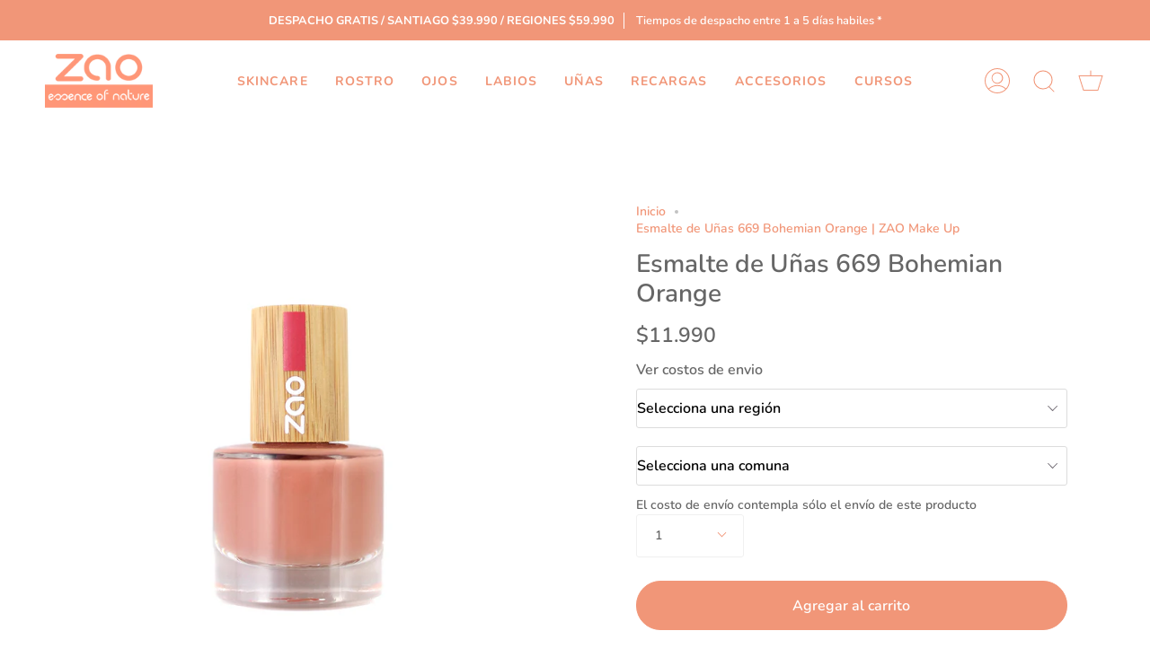

--- FILE ---
content_type: text/html; charset=utf-8
request_url: https://zaomakeup.cl/products/esmalte-de-unas-669-bohemian-orange
body_size: 35744
content:
<!doctype html>
<html class="no-js no-touch supports-no-cookies" lang="es">
<head>
<script id="TOS_SCRIPT_ID" href="//zaomakeup.cl/cdn/shop/t/14/assets/dfe1e958de6aa38185f521a2c369a8c7bec2fe14541f4e071f63f09575cfcb07.json?v=157573943005304680461727358469"></script>
  
<!-- Google Tag Manager -->
<script>(function(w,d,s,l,i){w[l]=w[l]||[];w[l].push({'gtm.start':
new Date().getTime(),event:'gtm.js'});var f=d.getElementsByTagName(s)[0],
j=d.createElement(s),dl=l!='dataLayer'?'&l='+l:'';j.async=true;j.src=
'https://www.googletagmanager.com/gtm.js?id='+i+dl;f.parentNode.insertBefore(j,f);
})(window,document,'script','dataLayer','GTM-T33D7RB');</script>
<!-- End Google Tag Manager -->
  

<script>
window.KiwiSizing = window.KiwiSizing === undefined ? {} : window.KiwiSizing;
KiwiSizing.shop = "zao-makeup.myshopify.com";


KiwiSizing.data = {
  collections: "290889302184,286327996584",
  tags: "100% Natural,Cosmetique Bio,Cruelty Free,Ecocert,Peta,Slow Cosmetique,Uñas,Vegano",
  product: "7383240474792",
  vendor: "Zao Make Up",
  type: "Uñas",
  title: "Esmalte de Uñas 669 Bohemian Orange",
  images: ["\/\/zaomakeup.cl\/cdn\/shop\/products\/101669.jpg?v=1649166279"],
  options: [{"name":"Title","position":1,"values":["Default Title"]}],
  variants: [{"id":42138703200424,"title":"Default Title","option1":"Default Title","option2":null,"option3":null,"sku":"101669","requires_shipping":true,"taxable":true,"featured_image":{"id":32881057988776,"product_id":7383240474792,"position":1,"created_at":"2022-04-05T09:44:39-04:00","updated_at":"2022-04-05T09:44:39-04:00","alt":null,"width":1000,"height":1000,"src":"\/\/zaomakeup.cl\/cdn\/shop\/products\/101669.jpg?v=1649166279","variant_ids":[42138703200424]},"available":true,"name":"Esmalte de Uñas 669 Bohemian Orange","public_title":null,"options":["Default Title"],"price":1199000,"weight":50,"compare_at_price":null,"inventory_management":"shopify","barcode":"3700756606699","featured_media":{"alt":null,"id":25257995042984,"position":1,"preview_image":{"aspect_ratio":1.0,"height":1000,"width":1000,"src":"\/\/zaomakeup.cl\/cdn\/shop\/products\/101669.jpg?v=1649166279"}},"requires_selling_plan":false,"selling_plan_allocations":[]}],
};

</script>
  <meta charset="UTF-8">
  <meta name="viewport" content="width=device-width, initial-scale=1.0">
  <meta name="theme-color" content="#f19678">
  <link rel="canonical" href="https://zaomakeup.cl/products/esmalte-de-unas-669-bohemian-orange">

  <!-- ======================= Broadcast Theme V3.1.0 ========================= -->

  <link rel="preconnect" href="https://cdn.shopify.com" crossorigin>
  <link rel="preconnect" href="https://fonts.shopify.com" crossorigin>
  <link rel="preconnect" href="https://monorail-edge.shopifysvc.com" crossorigin>

  <link rel="preload" href="//zaomakeup.cl/cdn/shop/t/14/assets/lazysizes.js?v=111431644619468174291727358469" as="script">
  <link rel="preload" href="//zaomakeup.cl/cdn/shop/t/14/assets/vendor.js?v=54255692255079777131727358469" as="script">
  <link rel="preload" href="//zaomakeup.cl/cdn/shop/t/14/assets/theme.js?v=22170466838696198621727358469" as="script">
  <link rel="preload" href="//zaomakeup.cl/cdn/shop/t/14/assets/theme.css?v=57499374299715903617273584691" as="style">

  
    <link rel="shortcut icon" href="//zaomakeup.cl/cdn/shop/files/ZaoFavicon_32x32.png?v=1648483376" type="image/png" />
  

  <!-- Title and description ================================================ -->
  
  <title>
    
    Esmalte de Uñas 669 Bohemian Orange | ZAO Make Up
    
    
    
      &ndash; ZAO Makeup
    
  </title>

  
    <meta name="description" content="Esmalte de Uñas 669 Bohemian Orange ZAO es libre de tolueno, vegano y Cruelty Free. De origen natural. Certificación PETA. Despacho a todo Chile. ZAO Makeup.">
  

  <!-- /snippets/social-meta.liquid --><meta property="og:site_name" content="ZAO Makeup">
<meta property="og:url" content="https://zaomakeup.cl/products/esmalte-de-unas-669-bohemian-orange">
<meta property="og:title" content="Esmalte de Uñas 669 Bohemian Orange">
<meta property="og:type" content="product">
<meta property="og:description" content="Esmalte de Uñas 669 Bohemian Orange ZAO es libre de tolueno, vegano y Cruelty Free. De origen natural. Certificación PETA. Despacho a todo Chile. ZAO Makeup."><meta property="og:price:amount" content="11.990">
  <meta property="og:price:currency" content="CLP">
      <meta property="og:image" content="http://zaomakeup.cl/cdn/shop/products/101669.jpg?v=1649166279">
      <meta property="og:image:secure_url" content="https://zaomakeup.cl/cdn/shop/products/101669.jpg?v=1649166279">
      <meta property="og:image:height" content="1000">
      <meta property="og:image:width" content="1000">


<meta name="twitter:site" content="@">
<meta name="twitter:card" content="summary_large_image">
<meta name="twitter:title" content="Esmalte de Uñas 669 Bohemian Orange">
<meta name="twitter:description" content="Esmalte de Uñas 669 Bohemian Orange ZAO es libre de tolueno, vegano y Cruelty Free. De origen natural. Certificación PETA. Despacho a todo Chile. ZAO Makeup.">


  <!-- CSS ================================================================== -->

  <link href="//zaomakeup.cl/cdn/shop/t/14/assets/font-settings.css?v=150737934967643054141765287280" rel="stylesheet" type="text/css" media="all" />

  
<style data-shopify>

:root {


---color-video-bg: #f2f2f2;


---color-bg: #ffffff;
---color-bg-secondary: #ffffff;
---color-bg-rgb: 255, 255, 255;

---color-text-dark: #463939;
---color-text: #666666;
---color-text-light: #949494;


/* === Opacity shades of grey ===*/
---color-a5:  rgba(102, 102, 102, 0.05);
---color-a10: rgba(102, 102, 102, 0.1);
---color-a15: rgba(102, 102, 102, 0.15);
---color-a20: rgba(102, 102, 102, 0.2);
---color-a25: rgba(102, 102, 102, 0.25);
---color-a30: rgba(102, 102, 102, 0.3);
---color-a35: rgba(102, 102, 102, 0.35);
---color-a40: rgba(102, 102, 102, 0.4);
---color-a45: rgba(102, 102, 102, 0.45);
---color-a50: rgba(102, 102, 102, 0.5);
---color-a55: rgba(102, 102, 102, 0.55);
---color-a60: rgba(102, 102, 102, 0.6);
---color-a65: rgba(102, 102, 102, 0.65);
---color-a70: rgba(102, 102, 102, 0.7);
---color-a75: rgba(102, 102, 102, 0.75);
---color-a80: rgba(102, 102, 102, 0.8);
---color-a85: rgba(102, 102, 102, 0.85);
---color-a90: rgba(102, 102, 102, 0.9);
---color-a95: rgba(102, 102, 102, 0.95);

---color-border: rgb(240, 240, 240);
---color-border-light: #f6f6f6;
---color-border-hairline: #f7f7f7;
---color-border-dark: #bdbdbd;/* === Bright color ===*/
---color-primary: #f19678;
---color-primary-hover: #f45a28;
---color-primary-fade: rgba(241, 150, 120, 0.05);
---color-primary-fade-hover: rgba(241, 150, 120, 0.1);---color-primary-opposite: #ffffff;


/* === Secondary Color ===*/
---color-secondary: #f19678;
---color-secondary-hover: #f45a28;
---color-secondary-fade: rgba(241, 150, 120, 0.05);
---color-secondary-fade-hover: rgba(241, 150, 120, 0.1);---color-secondary-opposite: #ffffff;


/* === link Color ===*/
---color-link: #f19678;
---color-link-hover: #666666;
---color-link-fade: rgba(241, 150, 120, 0.05);
---color-link-fade-hover: rgba(241, 150, 120, 0.1);---color-link-opposite: #ffffff;


/* === Product grid sale tags ===*/
---color-sale-bg: #f18080;
---color-sale-text: #ffffff;---color-sale-text-secondary: #f18080;

/* === Product grid badges ===*/
---color-badge-bg: #ffffff;
---color-badge-text: #294754;

/* === Helper colors for form error states ===*/
---color-error: var(---color-primary);
---color-error-bg: var(---color-primary-fade);



  ---radius: 300px;
  ---radius-sm: 3px;


---color-announcement-bg: #ffffff;
---color-announcement-text: #ab8c52;
---color-announcement-border: #e6ddcb;

---color-header-bg: #ffffff;
---color-header-link: #f19678;
---color-header-link-hover: #666666;

---color-menu-bg: #ffffff;
---color-menu-border: #ffffff;
---color-menu-link: #f19678;
---color-menu-link-hover: #666666;
---color-submenu-bg: #ffffff;
---color-submenu-link: #666666;
---color-submenu-link-hover: #f19678;
---color-menu-transparent: #ffffff;

---color-footer-bg: #f19678;
---color-footer-text: #ffffff;
---color-footer-link: #ffffff;
---color-footer-link-hover: #666666;
---color-footer-border: #ffffff;

/* === Custom Cursor ===*/

--icon-zoom-in: url( "//zaomakeup.cl/cdn/shop/t/14/assets/icon-zoom-in.svg?v=126996651526054293301727358469" );
--icon-zoom-out: url( "//zaomakeup.cl/cdn/shop/t/14/assets/icon-zoom-out.svg?v=128675709041987423641727358469" );

/* === Typography ===*/
---product-grid-aspect-ratio: 100%;
---product-grid-size-piece: 10;


---font-weight-body: 600;
---font-weight-body-bold: 700;

---font-stack-body: Nunito, sans-serif;
---font-style-body: normal;
---font-adjust-body: 1.0;

---font-weight-heading: 600;
---font-weight-heading-bold: 700;

---font-stack-heading: Nunito, sans-serif;
---font-style-heading: normal;
---font-adjust-heading: 1.0;

---font-stack-nav: Nunito, sans-serif;
---font-style-nav: normal;
---font-adjust-nav: 1.0;

---font-weight-nav: 600;
---font-weight-nav-bold: 700;

---font-size-base: 1.0rem;
---font-size-base-percent: 1.0;

---ico-select: url("//zaomakeup.cl/cdn/shop/t/14/assets/ico-select.svg?v=115630813262522069291727358469");


/* === Parallax ===*/
---parallax-strength-min: 150.0%;
---parallax-strength-max: 160.0%;



}

</style>


  <link href="//zaomakeup.cl/cdn/shop/t/14/assets/theme.dev.css?v=180259834616067436081727358469" rel="stylesheet" type="text/css" media="all" />

  <script>
    if (window.navigator.userAgent.indexOf('MSIE ') > 0 || window.navigator.userAgent.indexOf('Trident/') > 0) {
      document.documentElement.className = document.documentElement.className + ' ie';

      var scripts = document.getElementsByTagName('script')[0];
      var polyfill = document.createElement("script");
      polyfill.defer = true;
      polyfill.src = "//zaomakeup.cl/cdn/shop/t/14/assets/ie11.js?v=144489047535103983231727358469";

      scripts.parentNode.insertBefore(polyfill, scripts);
    } else {
      document.documentElement.className = document.documentElement.className.replace('no-js', 'js');
    }

    window.lazySizesConfig = window.lazySizesConfig || {};
    window.lazySizesConfig.preloadAfterLoad = true;

    
    

    

    

    let root = '/';
    if (root[root.length - 1] !== '/') {
      root = `${root}/`;
    }

    window.theme = {
      routes: {
        root: root,
        cart: '/cart',
        cart_add_url: '/cart/add',
        product_recommendations_url: '/recommendations/products',
        search_url: '/search'
      },
      assets: {
        photoswipe: '//zaomakeup.cl/cdn/shop/t/14/assets/photoswipe.js?v=12261563163868600691727358469',
        smoothscroll: '//zaomakeup.cl/cdn/shop/t/14/assets/smoothscroll.js?v=37906625415260927261727358469',
        swatches: '//zaomakeup.cl/cdn/shop/t/14/assets/swatches.json?v=15958972284150616771727358469',
        base: "//zaomakeup.cl/cdn/shop/t/14/assets/",
        no_image: "//zaomakeup.cl/cdn/shopifycloud/storefront/assets/no-image-2048-a2addb12_1024x.gif",
      },
      strings: {
        addToCart: "Agregar al carrito",
        soldOut: "Agotado",
        from: "Desde",
        preOrder: "Hacer un pedido",
        unavailable: "No disponible",
        unitPrice: "Precio por unidad",
        unitPriceSeparator: "por",
        resultsFor: "Resultados para",
        noResultsFor: "No hay ningún resultado para",
        shippingCalcSubmitButton: "Calcular gasto de envío.",
        shippingCalcSubmitButtonDisabled: "Calculando",
        selectValue: "Selecciona valor",
        oneColor: "color",
        otherColor: "colores",
        upsellAddToCart: "Agregar",
        free: "Gratis"
      },
      customerLoggedIn: false,
      moneyWithCurrencyFormat: "${{ amount_no_decimals_with_comma_separator }} CLP",
      moneyFormat: "${{ amount_no_decimals_with_comma_separator }}",
      cartDrawerEnabled:true,
      enableQuickAdd: true,
      swatchLabels: ["Color"],
      showFirstSwatch: false,
      transparentHeader: false,
      info: {
        name: 'broadcast'
      },
      version: '3.1.0'
    };
  </script>

  
    <script src="//zaomakeup.cl/cdn/shopifycloud/storefront/assets/themes_support/shopify_common-5f594365.js" defer="defer"></script>
  

  <!-- Theme Javascript ============================================================== -->
  <script src="//zaomakeup.cl/cdn/shop/t/14/assets/lazysizes.js?v=111431644619468174291727358469" async="async"></script>
  <script src="//zaomakeup.cl/cdn/shop/t/14/assets/vendor.js?v=54255692255079777131727358469" defer="defer"></script>
  <script src="//zaomakeup.cl/cdn/shop/t/14/assets/theme.dev.js?v=29295879612076644451727358469" defer="defer"></script>
  <script src="https://ajax.googleapis.com/ajax/libs/jquery/1.12.4/jquery.min.js"></script>
<script>
$(document).ready(function(){

    $(".stamped-rewards-widget-title").after('<img src="https://cdn.shopify.com/s/files/1/0604/3634/9096/files/LOGO_ZAO_ORANGE_2_LIGNES_1.png?v=1648649717" alt="jQuery" width="300" height="250">');

});
</script>
  <!-- Shopify app scripts =========================================================== -->

  <script>window.performance && window.performance.mark && window.performance.mark('shopify.content_for_header.start');</script><meta name="facebook-domain-verification" content="jrga172lv7hkycywcj7ic7nbgg06xo">
<meta name="google-site-verification" content="UhPz-5xHFbjzlctcwp-hmEgaO9KKbR0fXNa2pJcImo8">
<meta id="shopify-digital-wallet" name="shopify-digital-wallet" content="/60436349096/digital_wallets/dialog">
<link rel="alternate" type="application/json+oembed" href="https://zaomakeup.cl/products/esmalte-de-unas-669-bohemian-orange.oembed">
<script async="async" src="/checkouts/internal/preloads.js?locale=es-CL"></script>
<script id="shopify-features" type="application/json">{"accessToken":"60e1bc752f7439e69fffecd8dc78c4fc","betas":["rich-media-storefront-analytics"],"domain":"zaomakeup.cl","predictiveSearch":true,"shopId":60436349096,"locale":"es"}</script>
<script>var Shopify = Shopify || {};
Shopify.shop = "zao-makeup.myshopify.com";
Shopify.locale = "es";
Shopify.currency = {"active":"CLP","rate":"1.0"};
Shopify.country = "CL";
Shopify.theme = {"name":"Original Zao Enero 2026","id":140947456168,"schema_name":"Broadcast","schema_version":"3.1.0","theme_store_id":null,"role":"main"};
Shopify.theme.handle = "null";
Shopify.theme.style = {"id":null,"handle":null};
Shopify.cdnHost = "zaomakeup.cl/cdn";
Shopify.routes = Shopify.routes || {};
Shopify.routes.root = "/";</script>
<script type="module">!function(o){(o.Shopify=o.Shopify||{}).modules=!0}(window);</script>
<script>!function(o){function n(){var o=[];function n(){o.push(Array.prototype.slice.apply(arguments))}return n.q=o,n}var t=o.Shopify=o.Shopify||{};t.loadFeatures=n(),t.autoloadFeatures=n()}(window);</script>
<script id="shop-js-analytics" type="application/json">{"pageType":"product"}</script>
<script defer="defer" async type="module" src="//zaomakeup.cl/cdn/shopifycloud/shop-js/modules/v2/client.init-shop-cart-sync_BFpxDrjM.es.esm.js"></script>
<script defer="defer" async type="module" src="//zaomakeup.cl/cdn/shopifycloud/shop-js/modules/v2/chunk.common_CnP21gUX.esm.js"></script>
<script defer="defer" async type="module" src="//zaomakeup.cl/cdn/shopifycloud/shop-js/modules/v2/chunk.modal_D61HrJrg.esm.js"></script>
<script type="module">
  await import("//zaomakeup.cl/cdn/shopifycloud/shop-js/modules/v2/client.init-shop-cart-sync_BFpxDrjM.es.esm.js");
await import("//zaomakeup.cl/cdn/shopifycloud/shop-js/modules/v2/chunk.common_CnP21gUX.esm.js");
await import("//zaomakeup.cl/cdn/shopifycloud/shop-js/modules/v2/chunk.modal_D61HrJrg.esm.js");

  window.Shopify.SignInWithShop?.initShopCartSync?.({"fedCMEnabled":true,"windoidEnabled":true});

</script>
<script>(function() {
  var isLoaded = false;
  function asyncLoad() {
    if (isLoaded) return;
    isLoaded = true;
    var urls = ["https:\/\/loox.io\/widget\/Z33AZ0QNJ2\/loox.1715184346641.js?shop=zao-makeup.myshopify.com","https:\/\/cdn.nfcube.com\/instafeed-a77703c452b592b6ffa31ded29131fd7.js?shop=zao-makeup.myshopify.com"];
    for (var i = 0; i < urls.length; i++) {
      var s = document.createElement('script');
      s.type = 'text/javascript';
      s.async = true;
      s.src = urls[i];
      var x = document.getElementsByTagName('script')[0];
      x.parentNode.insertBefore(s, x);
    }
  };
  if(window.attachEvent) {
    window.attachEvent('onload', asyncLoad);
  } else {
    window.addEventListener('load', asyncLoad, false);
  }
})();</script>
<script id="__st">var __st={"a":60436349096,"offset":-10800,"reqid":"afa0e117-ae26-497c-a6e4-a2ee1f80953b-1769924094","pageurl":"zaomakeup.cl\/products\/esmalte-de-unas-669-bohemian-orange","u":"07c94b7f3461","p":"product","rtyp":"product","rid":7383240474792};</script>
<script>window.ShopifyPaypalV4VisibilityTracking = true;</script>
<script id="captcha-bootstrap">!function(){'use strict';const t='contact',e='account',n='new_comment',o=[[t,t],['blogs',n],['comments',n],[t,'customer']],c=[[e,'customer_login'],[e,'guest_login'],[e,'recover_customer_password'],[e,'create_customer']],r=t=>t.map((([t,e])=>`form[action*='/${t}']:not([data-nocaptcha='true']) input[name='form_type'][value='${e}']`)).join(','),a=t=>()=>t?[...document.querySelectorAll(t)].map((t=>t.form)):[];function s(){const t=[...o],e=r(t);return a(e)}const i='password',u='form_key',d=['recaptcha-v3-token','g-recaptcha-response','h-captcha-response',i],f=()=>{try{return window.sessionStorage}catch{return}},m='__shopify_v',_=t=>t.elements[u];function p(t,e,n=!1){try{const o=window.sessionStorage,c=JSON.parse(o.getItem(e)),{data:r}=function(t){const{data:e,action:n}=t;return t[m]||n?{data:e,action:n}:{data:t,action:n}}(c);for(const[e,n]of Object.entries(r))t.elements[e]&&(t.elements[e].value=n);n&&o.removeItem(e)}catch(o){console.error('form repopulation failed',{error:o})}}const l='form_type',E='cptcha';function T(t){t.dataset[E]=!0}const w=window,h=w.document,L='Shopify',v='ce_forms',y='captcha';let A=!1;((t,e)=>{const n=(g='f06e6c50-85a8-45c8-87d0-21a2b65856fe',I='https://cdn.shopify.com/shopifycloud/storefront-forms-hcaptcha/ce_storefront_forms_captcha_hcaptcha.v1.5.2.iife.js',D={infoText:'Protegido por hCaptcha',privacyText:'Privacidad',termsText:'Términos'},(t,e,n)=>{const o=w[L][v],c=o.bindForm;if(c)return c(t,g,e,D).then(n);var r;o.q.push([[t,g,e,D],n]),r=I,A||(h.body.append(Object.assign(h.createElement('script'),{id:'captcha-provider',async:!0,src:r})),A=!0)});var g,I,D;w[L]=w[L]||{},w[L][v]=w[L][v]||{},w[L][v].q=[],w[L][y]=w[L][y]||{},w[L][y].protect=function(t,e){n(t,void 0,e),T(t)},Object.freeze(w[L][y]),function(t,e,n,w,h,L){const[v,y,A,g]=function(t,e,n){const i=e?o:[],u=t?c:[],d=[...i,...u],f=r(d),m=r(i),_=r(d.filter((([t,e])=>n.includes(e))));return[a(f),a(m),a(_),s()]}(w,h,L),I=t=>{const e=t.target;return e instanceof HTMLFormElement?e:e&&e.form},D=t=>v().includes(t);t.addEventListener('submit',(t=>{const e=I(t);if(!e)return;const n=D(e)&&!e.dataset.hcaptchaBound&&!e.dataset.recaptchaBound,o=_(e),c=g().includes(e)&&(!o||!o.value);(n||c)&&t.preventDefault(),c&&!n&&(function(t){try{if(!f())return;!function(t){const e=f();if(!e)return;const n=_(t);if(!n)return;const o=n.value;o&&e.removeItem(o)}(t);const e=Array.from(Array(32),(()=>Math.random().toString(36)[2])).join('');!function(t,e){_(t)||t.append(Object.assign(document.createElement('input'),{type:'hidden',name:u})),t.elements[u].value=e}(t,e),function(t,e){const n=f();if(!n)return;const o=[...t.querySelectorAll(`input[type='${i}']`)].map((({name:t})=>t)),c=[...d,...o],r={};for(const[a,s]of new FormData(t).entries())c.includes(a)||(r[a]=s);n.setItem(e,JSON.stringify({[m]:1,action:t.action,data:r}))}(t,e)}catch(e){console.error('failed to persist form',e)}}(e),e.submit())}));const S=(t,e)=>{t&&!t.dataset[E]&&(n(t,e.some((e=>e===t))),T(t))};for(const o of['focusin','change'])t.addEventListener(o,(t=>{const e=I(t);D(e)&&S(e,y())}));const B=e.get('form_key'),M=e.get(l),P=B&&M;t.addEventListener('DOMContentLoaded',(()=>{const t=y();if(P)for(const e of t)e.elements[l].value===M&&p(e,B);[...new Set([...A(),...v().filter((t=>'true'===t.dataset.shopifyCaptcha))])].forEach((e=>S(e,t)))}))}(h,new URLSearchParams(w.location.search),n,t,e,['guest_login'])})(!1,!0)}();</script>
<script integrity="sha256-4kQ18oKyAcykRKYeNunJcIwy7WH5gtpwJnB7kiuLZ1E=" data-source-attribution="shopify.loadfeatures" defer="defer" src="//zaomakeup.cl/cdn/shopifycloud/storefront/assets/storefront/load_feature-a0a9edcb.js" crossorigin="anonymous"></script>
<script data-source-attribution="shopify.dynamic_checkout.dynamic.init">var Shopify=Shopify||{};Shopify.PaymentButton=Shopify.PaymentButton||{isStorefrontPortableWallets:!0,init:function(){window.Shopify.PaymentButton.init=function(){};var t=document.createElement("script");t.src="https://zaomakeup.cl/cdn/shopifycloud/portable-wallets/latest/portable-wallets.es.js",t.type="module",document.head.appendChild(t)}};
</script>
<script data-source-attribution="shopify.dynamic_checkout.buyer_consent">
  function portableWalletsHideBuyerConsent(e){var t=document.getElementById("shopify-buyer-consent"),n=document.getElementById("shopify-subscription-policy-button");t&&n&&(t.classList.add("hidden"),t.setAttribute("aria-hidden","true"),n.removeEventListener("click",e))}function portableWalletsShowBuyerConsent(e){var t=document.getElementById("shopify-buyer-consent"),n=document.getElementById("shopify-subscription-policy-button");t&&n&&(t.classList.remove("hidden"),t.removeAttribute("aria-hidden"),n.addEventListener("click",e))}window.Shopify?.PaymentButton&&(window.Shopify.PaymentButton.hideBuyerConsent=portableWalletsHideBuyerConsent,window.Shopify.PaymentButton.showBuyerConsent=portableWalletsShowBuyerConsent);
</script>
<script data-source-attribution="shopify.dynamic_checkout.cart.bootstrap">document.addEventListener("DOMContentLoaded",(function(){function t(){return document.querySelector("shopify-accelerated-checkout-cart, shopify-accelerated-checkout")}if(t())Shopify.PaymentButton.init();else{new MutationObserver((function(e,n){t()&&(Shopify.PaymentButton.init(),n.disconnect())})).observe(document.body,{childList:!0,subtree:!0})}}));
</script>

<script>window.performance && window.performance.mark && window.performance.mark('shopify.content_for_header.end');</script>
<!--DOOFINDER-SHOPIFY-->
        
        <!--/DOOFINDER-SHOPIFY-->
  <!-- BEGIN app block: shopify://apps/klaviyo-email-marketing-sms/blocks/klaviyo-onsite-embed/2632fe16-c075-4321-a88b-50b567f42507 -->












  <script async src="https://static.klaviyo.com/onsite/js/UHN2fr/klaviyo.js?company_id=UHN2fr"></script>
  <script>!function(){if(!window.klaviyo){window._klOnsite=window._klOnsite||[];try{window.klaviyo=new Proxy({},{get:function(n,i){return"push"===i?function(){var n;(n=window._klOnsite).push.apply(n,arguments)}:function(){for(var n=arguments.length,o=new Array(n),w=0;w<n;w++)o[w]=arguments[w];var t="function"==typeof o[o.length-1]?o.pop():void 0,e=new Promise((function(n){window._klOnsite.push([i].concat(o,[function(i){t&&t(i),n(i)}]))}));return e}}})}catch(n){window.klaviyo=window.klaviyo||[],window.klaviyo.push=function(){var n;(n=window._klOnsite).push.apply(n,arguments)}}}}();</script>

  
    <script id="viewed_product">
      if (item == null) {
        var _learnq = _learnq || [];

        var MetafieldReviews = null
        var MetafieldYotpoRating = null
        var MetafieldYotpoCount = null
        var MetafieldLooxRating = null
        var MetafieldLooxCount = null
        var okendoProduct = null
        var okendoProductReviewCount = null
        var okendoProductReviewAverageValue = null
        try {
          // The following fields are used for Customer Hub recently viewed in order to add reviews.
          // This information is not part of __kla_viewed. Instead, it is part of __kla_viewed_reviewed_items
          MetafieldReviews = {};
          MetafieldYotpoRating = null
          MetafieldYotpoCount = null
          MetafieldLooxRating = null
          MetafieldLooxCount = null

          okendoProduct = null
          // If the okendo metafield is not legacy, it will error, which then requires the new json formatted data
          if (okendoProduct && 'error' in okendoProduct) {
            okendoProduct = null
          }
          okendoProductReviewCount = okendoProduct ? okendoProduct.reviewCount : null
          okendoProductReviewAverageValue = okendoProduct ? okendoProduct.reviewAverageValue : null
        } catch (error) {
          console.error('Error in Klaviyo onsite reviews tracking:', error);
        }

        var item = {
          Name: "Esmalte de Uñas 669 Bohemian Orange",
          ProductID: 7383240474792,
          Categories: ["APLICA CODIGO DE DESCUENTO","Uñas"],
          ImageURL: "https://zaomakeup.cl/cdn/shop/products/101669_grande.jpg?v=1649166279",
          URL: "https://zaomakeup.cl/products/esmalte-de-unas-669-bohemian-orange",
          Brand: "Zao Make Up",
          Price: "$11.990",
          Value: "11.990",
          CompareAtPrice: "$0"
        };
        _learnq.push(['track', 'Viewed Product', item]);
        _learnq.push(['trackViewedItem', {
          Title: item.Name,
          ItemId: item.ProductID,
          Categories: item.Categories,
          ImageUrl: item.ImageURL,
          Url: item.URL,
          Metadata: {
            Brand: item.Brand,
            Price: item.Price,
            Value: item.Value,
            CompareAtPrice: item.CompareAtPrice
          },
          metafields:{
            reviews: MetafieldReviews,
            yotpo:{
              rating: MetafieldYotpoRating,
              count: MetafieldYotpoCount,
            },
            loox:{
              rating: MetafieldLooxRating,
              count: MetafieldLooxCount,
            },
            okendo: {
              rating: okendoProductReviewAverageValue,
              count: okendoProductReviewCount,
            }
          }
        }]);
      }
    </script>
  




  <script>
    window.klaviyoReviewsProductDesignMode = false
  </script>







<!-- END app block --><!-- BEGIN app block: shopify://apps/xo-gallery/blocks/xo-gallery-seo/e61dfbaa-1a75-4e4e-bffc-324f17325251 --><!-- XO Gallery SEO -->

<!-- End: XO Gallery SEO -->


<!-- END app block --><script src="https://cdn.shopify.com/extensions/a46c7da0-1d09-4985-883a-3ac71aebd02c/tarificador-5/assets/tarificador-product-rates-preview.js" type="text/javascript" defer="defer"></script>
<link href="https://monorail-edge.shopifysvc.com" rel="dns-prefetch">
<script>(function(){if ("sendBeacon" in navigator && "performance" in window) {try {var session_token_from_headers = performance.getEntriesByType('navigation')[0].serverTiming.find(x => x.name == '_s').description;} catch {var session_token_from_headers = undefined;}var session_cookie_matches = document.cookie.match(/_shopify_s=([^;]*)/);var session_token_from_cookie = session_cookie_matches && session_cookie_matches.length === 2 ? session_cookie_matches[1] : "";var session_token = session_token_from_headers || session_token_from_cookie || "";function handle_abandonment_event(e) {var entries = performance.getEntries().filter(function(entry) {return /monorail-edge.shopifysvc.com/.test(entry.name);});if (!window.abandonment_tracked && entries.length === 0) {window.abandonment_tracked = true;var currentMs = Date.now();var navigation_start = performance.timing.navigationStart;var payload = {shop_id: 60436349096,url: window.location.href,navigation_start,duration: currentMs - navigation_start,session_token,page_type: "product"};window.navigator.sendBeacon("https://monorail-edge.shopifysvc.com/v1/produce", JSON.stringify({schema_id: "online_store_buyer_site_abandonment/1.1",payload: payload,metadata: {event_created_at_ms: currentMs,event_sent_at_ms: currentMs}}));}}window.addEventListener('pagehide', handle_abandonment_event);}}());</script>
<script id="web-pixels-manager-setup">(function e(e,d,r,n,o){if(void 0===o&&(o={}),!Boolean(null===(a=null===(i=window.Shopify)||void 0===i?void 0:i.analytics)||void 0===a?void 0:a.replayQueue)){var i,a;window.Shopify=window.Shopify||{};var t=window.Shopify;t.analytics=t.analytics||{};var s=t.analytics;s.replayQueue=[],s.publish=function(e,d,r){return s.replayQueue.push([e,d,r]),!0};try{self.performance.mark("wpm:start")}catch(e){}var l=function(){var e={modern:/Edge?\/(1{2}[4-9]|1[2-9]\d|[2-9]\d{2}|\d{4,})\.\d+(\.\d+|)|Firefox\/(1{2}[4-9]|1[2-9]\d|[2-9]\d{2}|\d{4,})\.\d+(\.\d+|)|Chrom(ium|e)\/(9{2}|\d{3,})\.\d+(\.\d+|)|(Maci|X1{2}).+ Version\/(15\.\d+|(1[6-9]|[2-9]\d|\d{3,})\.\d+)([,.]\d+|)( \(\w+\)|)( Mobile\/\w+|) Safari\/|Chrome.+OPR\/(9{2}|\d{3,})\.\d+\.\d+|(CPU[ +]OS|iPhone[ +]OS|CPU[ +]iPhone|CPU IPhone OS|CPU iPad OS)[ +]+(15[._]\d+|(1[6-9]|[2-9]\d|\d{3,})[._]\d+)([._]\d+|)|Android:?[ /-](13[3-9]|1[4-9]\d|[2-9]\d{2}|\d{4,})(\.\d+|)(\.\d+|)|Android.+Firefox\/(13[5-9]|1[4-9]\d|[2-9]\d{2}|\d{4,})\.\d+(\.\d+|)|Android.+Chrom(ium|e)\/(13[3-9]|1[4-9]\d|[2-9]\d{2}|\d{4,})\.\d+(\.\d+|)|SamsungBrowser\/([2-9]\d|\d{3,})\.\d+/,legacy:/Edge?\/(1[6-9]|[2-9]\d|\d{3,})\.\d+(\.\d+|)|Firefox\/(5[4-9]|[6-9]\d|\d{3,})\.\d+(\.\d+|)|Chrom(ium|e)\/(5[1-9]|[6-9]\d|\d{3,})\.\d+(\.\d+|)([\d.]+$|.*Safari\/(?![\d.]+ Edge\/[\d.]+$))|(Maci|X1{2}).+ Version\/(10\.\d+|(1[1-9]|[2-9]\d|\d{3,})\.\d+)([,.]\d+|)( \(\w+\)|)( Mobile\/\w+|) Safari\/|Chrome.+OPR\/(3[89]|[4-9]\d|\d{3,})\.\d+\.\d+|(CPU[ +]OS|iPhone[ +]OS|CPU[ +]iPhone|CPU IPhone OS|CPU iPad OS)[ +]+(10[._]\d+|(1[1-9]|[2-9]\d|\d{3,})[._]\d+)([._]\d+|)|Android:?[ /-](13[3-9]|1[4-9]\d|[2-9]\d{2}|\d{4,})(\.\d+|)(\.\d+|)|Mobile Safari.+OPR\/([89]\d|\d{3,})\.\d+\.\d+|Android.+Firefox\/(13[5-9]|1[4-9]\d|[2-9]\d{2}|\d{4,})\.\d+(\.\d+|)|Android.+Chrom(ium|e)\/(13[3-9]|1[4-9]\d|[2-9]\d{2}|\d{4,})\.\d+(\.\d+|)|Android.+(UC? ?Browser|UCWEB|U3)[ /]?(15\.([5-9]|\d{2,})|(1[6-9]|[2-9]\d|\d{3,})\.\d+)\.\d+|SamsungBrowser\/(5\.\d+|([6-9]|\d{2,})\.\d+)|Android.+MQ{2}Browser\/(14(\.(9|\d{2,})|)|(1[5-9]|[2-9]\d|\d{3,})(\.\d+|))(\.\d+|)|K[Aa][Ii]OS\/(3\.\d+|([4-9]|\d{2,})\.\d+)(\.\d+|)/},d=e.modern,r=e.legacy,n=navigator.userAgent;return n.match(d)?"modern":n.match(r)?"legacy":"unknown"}(),u="modern"===l?"modern":"legacy",c=(null!=n?n:{modern:"",legacy:""})[u],f=function(e){return[e.baseUrl,"/wpm","/b",e.hashVersion,"modern"===e.buildTarget?"m":"l",".js"].join("")}({baseUrl:d,hashVersion:r,buildTarget:u}),m=function(e){var d=e.version,r=e.bundleTarget,n=e.surface,o=e.pageUrl,i=e.monorailEndpoint;return{emit:function(e){var a=e.status,t=e.errorMsg,s=(new Date).getTime(),l=JSON.stringify({metadata:{event_sent_at_ms:s},events:[{schema_id:"web_pixels_manager_load/3.1",payload:{version:d,bundle_target:r,page_url:o,status:a,surface:n,error_msg:t},metadata:{event_created_at_ms:s}}]});if(!i)return console&&console.warn&&console.warn("[Web Pixels Manager] No Monorail endpoint provided, skipping logging."),!1;try{return self.navigator.sendBeacon.bind(self.navigator)(i,l)}catch(e){}var u=new XMLHttpRequest;try{return u.open("POST",i,!0),u.setRequestHeader("Content-Type","text/plain"),u.send(l),!0}catch(e){return console&&console.warn&&console.warn("[Web Pixels Manager] Got an unhandled error while logging to Monorail."),!1}}}}({version:r,bundleTarget:l,surface:e.surface,pageUrl:self.location.href,monorailEndpoint:e.monorailEndpoint});try{o.browserTarget=l,function(e){var d=e.src,r=e.async,n=void 0===r||r,o=e.onload,i=e.onerror,a=e.sri,t=e.scriptDataAttributes,s=void 0===t?{}:t,l=document.createElement("script"),u=document.querySelector("head"),c=document.querySelector("body");if(l.async=n,l.src=d,a&&(l.integrity=a,l.crossOrigin="anonymous"),s)for(var f in s)if(Object.prototype.hasOwnProperty.call(s,f))try{l.dataset[f]=s[f]}catch(e){}if(o&&l.addEventListener("load",o),i&&l.addEventListener("error",i),u)u.appendChild(l);else{if(!c)throw new Error("Did not find a head or body element to append the script");c.appendChild(l)}}({src:f,async:!0,onload:function(){if(!function(){var e,d;return Boolean(null===(d=null===(e=window.Shopify)||void 0===e?void 0:e.analytics)||void 0===d?void 0:d.initialized)}()){var d=window.webPixelsManager.init(e)||void 0;if(d){var r=window.Shopify.analytics;r.replayQueue.forEach((function(e){var r=e[0],n=e[1],o=e[2];d.publishCustomEvent(r,n,o)})),r.replayQueue=[],r.publish=d.publishCustomEvent,r.visitor=d.visitor,r.initialized=!0}}},onerror:function(){return m.emit({status:"failed",errorMsg:"".concat(f," has failed to load")})},sri:function(e){var d=/^sha384-[A-Za-z0-9+/=]+$/;return"string"==typeof e&&d.test(e)}(c)?c:"",scriptDataAttributes:o}),m.emit({status:"loading"})}catch(e){m.emit({status:"failed",errorMsg:(null==e?void 0:e.message)||"Unknown error"})}}})({shopId: 60436349096,storefrontBaseUrl: "https://zaomakeup.cl",extensionsBaseUrl: "https://extensions.shopifycdn.com/cdn/shopifycloud/web-pixels-manager",monorailEndpoint: "https://monorail-edge.shopifysvc.com/unstable/produce_batch",surface: "storefront-renderer",enabledBetaFlags: ["2dca8a86"],webPixelsConfigList: [{"id":"645562536","configuration":"{\"config\":\"{\\\"google_tag_ids\\\":[\\\"G-X2PXN9HFPE\\\",\\\"AW-10859098884\\\",\\\"GT-T566DC6\\\"],\\\"target_country\\\":\\\"CL\\\",\\\"gtag_events\\\":[{\\\"type\\\":\\\"begin_checkout\\\",\\\"action_label\\\":[\\\"G-X2PXN9HFPE\\\",\\\"AW-10859098884\\\/Vo9oCKLNqbYDEITmgroo\\\"]},{\\\"type\\\":\\\"search\\\",\\\"action_label\\\":[\\\"G-X2PXN9HFPE\\\",\\\"AW-10859098884\\\/D9CICKXNqbYDEITmgroo\\\"]},{\\\"type\\\":\\\"view_item\\\",\\\"action_label\\\":[\\\"G-X2PXN9HFPE\\\",\\\"AW-10859098884\\\/NETtCJzNqbYDEITmgroo\\\",\\\"MC-ZPHTSEQYR3\\\"]},{\\\"type\\\":\\\"purchase\\\",\\\"action_label\\\":[\\\"G-X2PXN9HFPE\\\",\\\"AW-10859098884\\\/CEhbCJnNqbYDEITmgroo\\\",\\\"MC-ZPHTSEQYR3\\\"]},{\\\"type\\\":\\\"page_view\\\",\\\"action_label\\\":[\\\"G-X2PXN9HFPE\\\",\\\"AW-10859098884\\\/QHJYCJ7MqbYDEITmgroo\\\",\\\"MC-ZPHTSEQYR3\\\"]},{\\\"type\\\":\\\"add_payment_info\\\",\\\"action_label\\\":[\\\"G-X2PXN9HFPE\\\",\\\"AW-10859098884\\\/21nICKjNqbYDEITmgroo\\\"]},{\\\"type\\\":\\\"add_to_cart\\\",\\\"action_label\\\":[\\\"G-X2PXN9HFPE\\\",\\\"AW-10859098884\\\/U5MUCJ_NqbYDEITmgroo\\\"]}],\\\"enable_monitoring_mode\\\":false}\"}","eventPayloadVersion":"v1","runtimeContext":"OPEN","scriptVersion":"b2a88bafab3e21179ed38636efcd8a93","type":"APP","apiClientId":1780363,"privacyPurposes":[],"dataSharingAdjustments":{"protectedCustomerApprovalScopes":["read_customer_address","read_customer_email","read_customer_name","read_customer_personal_data","read_customer_phone"]}},{"id":"315195560","configuration":"{\"pixel_id\":\"524159485882299\",\"pixel_type\":\"facebook_pixel\",\"metaapp_system_user_token\":\"-\"}","eventPayloadVersion":"v1","runtimeContext":"OPEN","scriptVersion":"ca16bc87fe92b6042fbaa3acc2fbdaa6","type":"APP","apiClientId":2329312,"privacyPurposes":["ANALYTICS","MARKETING","SALE_OF_DATA"],"dataSharingAdjustments":{"protectedCustomerApprovalScopes":["read_customer_address","read_customer_email","read_customer_name","read_customer_personal_data","read_customer_phone"]}},{"id":"shopify-app-pixel","configuration":"{}","eventPayloadVersion":"v1","runtimeContext":"STRICT","scriptVersion":"0450","apiClientId":"shopify-pixel","type":"APP","privacyPurposes":["ANALYTICS","MARKETING"]},{"id":"shopify-custom-pixel","eventPayloadVersion":"v1","runtimeContext":"LAX","scriptVersion":"0450","apiClientId":"shopify-pixel","type":"CUSTOM","privacyPurposes":["ANALYTICS","MARKETING"]}],isMerchantRequest: false,initData: {"shop":{"name":"ZAO Makeup","paymentSettings":{"currencyCode":"CLP"},"myshopifyDomain":"zao-makeup.myshopify.com","countryCode":"CL","storefrontUrl":"https:\/\/zaomakeup.cl"},"customer":null,"cart":null,"checkout":null,"productVariants":[{"price":{"amount":11990.0,"currencyCode":"CLP"},"product":{"title":"Esmalte de Uñas 669 Bohemian Orange","vendor":"Zao Make Up","id":"7383240474792","untranslatedTitle":"Esmalte de Uñas 669 Bohemian Orange","url":"\/products\/esmalte-de-unas-669-bohemian-orange","type":"Uñas"},"id":"42138703200424","image":{"src":"\/\/zaomakeup.cl\/cdn\/shop\/products\/101669.jpg?v=1649166279"},"sku":"101669","title":"Default Title","untranslatedTitle":"Default Title"}],"purchasingCompany":null},},"https://zaomakeup.cl/cdn","1d2a099fw23dfb22ep557258f5m7a2edbae",{"modern":"","legacy":""},{"shopId":"60436349096","storefrontBaseUrl":"https:\/\/zaomakeup.cl","extensionBaseUrl":"https:\/\/extensions.shopifycdn.com\/cdn\/shopifycloud\/web-pixels-manager","surface":"storefront-renderer","enabledBetaFlags":"[\"2dca8a86\"]","isMerchantRequest":"false","hashVersion":"1d2a099fw23dfb22ep557258f5m7a2edbae","publish":"custom","events":"[[\"page_viewed\",{}],[\"product_viewed\",{\"productVariant\":{\"price\":{\"amount\":11990.0,\"currencyCode\":\"CLP\"},\"product\":{\"title\":\"Esmalte de Uñas 669 Bohemian Orange\",\"vendor\":\"Zao Make Up\",\"id\":\"7383240474792\",\"untranslatedTitle\":\"Esmalte de Uñas 669 Bohemian Orange\",\"url\":\"\/products\/esmalte-de-unas-669-bohemian-orange\",\"type\":\"Uñas\"},\"id\":\"42138703200424\",\"image\":{\"src\":\"\/\/zaomakeup.cl\/cdn\/shop\/products\/101669.jpg?v=1649166279\"},\"sku\":\"101669\",\"title\":\"Default Title\",\"untranslatedTitle\":\"Default Title\"}}]]"});</script><script>
  window.ShopifyAnalytics = window.ShopifyAnalytics || {};
  window.ShopifyAnalytics.meta = window.ShopifyAnalytics.meta || {};
  window.ShopifyAnalytics.meta.currency = 'CLP';
  var meta = {"product":{"id":7383240474792,"gid":"gid:\/\/shopify\/Product\/7383240474792","vendor":"Zao Make Up","type":"Uñas","handle":"esmalte-de-unas-669-bohemian-orange","variants":[{"id":42138703200424,"price":1199000,"name":"Esmalte de Uñas 669 Bohemian Orange","public_title":null,"sku":"101669"}],"remote":false},"page":{"pageType":"product","resourceType":"product","resourceId":7383240474792,"requestId":"afa0e117-ae26-497c-a6e4-a2ee1f80953b-1769924094"}};
  for (var attr in meta) {
    window.ShopifyAnalytics.meta[attr] = meta[attr];
  }
</script>
<script class="analytics">
  (function () {
    var customDocumentWrite = function(content) {
      var jquery = null;

      if (window.jQuery) {
        jquery = window.jQuery;
      } else if (window.Checkout && window.Checkout.$) {
        jquery = window.Checkout.$;
      }

      if (jquery) {
        jquery('body').append(content);
      }
    };

    var hasLoggedConversion = function(token) {
      if (token) {
        return document.cookie.indexOf('loggedConversion=' + token) !== -1;
      }
      return false;
    }

    var setCookieIfConversion = function(token) {
      if (token) {
        var twoMonthsFromNow = new Date(Date.now());
        twoMonthsFromNow.setMonth(twoMonthsFromNow.getMonth() + 2);

        document.cookie = 'loggedConversion=' + token + '; expires=' + twoMonthsFromNow;
      }
    }

    var trekkie = window.ShopifyAnalytics.lib = window.trekkie = window.trekkie || [];
    if (trekkie.integrations) {
      return;
    }
    trekkie.methods = [
      'identify',
      'page',
      'ready',
      'track',
      'trackForm',
      'trackLink'
    ];
    trekkie.factory = function(method) {
      return function() {
        var args = Array.prototype.slice.call(arguments);
        args.unshift(method);
        trekkie.push(args);
        return trekkie;
      };
    };
    for (var i = 0; i < trekkie.methods.length; i++) {
      var key = trekkie.methods[i];
      trekkie[key] = trekkie.factory(key);
    }
    trekkie.load = function(config) {
      trekkie.config = config || {};
      trekkie.config.initialDocumentCookie = document.cookie;
      var first = document.getElementsByTagName('script')[0];
      var script = document.createElement('script');
      script.type = 'text/javascript';
      script.onerror = function(e) {
        var scriptFallback = document.createElement('script');
        scriptFallback.type = 'text/javascript';
        scriptFallback.onerror = function(error) {
                var Monorail = {
      produce: function produce(monorailDomain, schemaId, payload) {
        var currentMs = new Date().getTime();
        var event = {
          schema_id: schemaId,
          payload: payload,
          metadata: {
            event_created_at_ms: currentMs,
            event_sent_at_ms: currentMs
          }
        };
        return Monorail.sendRequest("https://" + monorailDomain + "/v1/produce", JSON.stringify(event));
      },
      sendRequest: function sendRequest(endpointUrl, payload) {
        // Try the sendBeacon API
        if (window && window.navigator && typeof window.navigator.sendBeacon === 'function' && typeof window.Blob === 'function' && !Monorail.isIos12()) {
          var blobData = new window.Blob([payload], {
            type: 'text/plain'
          });

          if (window.navigator.sendBeacon(endpointUrl, blobData)) {
            return true;
          } // sendBeacon was not successful

        } // XHR beacon

        var xhr = new XMLHttpRequest();

        try {
          xhr.open('POST', endpointUrl);
          xhr.setRequestHeader('Content-Type', 'text/plain');
          xhr.send(payload);
        } catch (e) {
          console.log(e);
        }

        return false;
      },
      isIos12: function isIos12() {
        return window.navigator.userAgent.lastIndexOf('iPhone; CPU iPhone OS 12_') !== -1 || window.navigator.userAgent.lastIndexOf('iPad; CPU OS 12_') !== -1;
      }
    };
    Monorail.produce('monorail-edge.shopifysvc.com',
      'trekkie_storefront_load_errors/1.1',
      {shop_id: 60436349096,
      theme_id: 140947456168,
      app_name: "storefront",
      context_url: window.location.href,
      source_url: "//zaomakeup.cl/cdn/s/trekkie.storefront.c59ea00e0474b293ae6629561379568a2d7c4bba.min.js"});

        };
        scriptFallback.async = true;
        scriptFallback.src = '//zaomakeup.cl/cdn/s/trekkie.storefront.c59ea00e0474b293ae6629561379568a2d7c4bba.min.js';
        first.parentNode.insertBefore(scriptFallback, first);
      };
      script.async = true;
      script.src = '//zaomakeup.cl/cdn/s/trekkie.storefront.c59ea00e0474b293ae6629561379568a2d7c4bba.min.js';
      first.parentNode.insertBefore(script, first);
    };
    trekkie.load(
      {"Trekkie":{"appName":"storefront","development":false,"defaultAttributes":{"shopId":60436349096,"isMerchantRequest":null,"themeId":140947456168,"themeCityHash":"10386251481675161722","contentLanguage":"es","currency":"CLP","eventMetadataId":"12aa9b35-471d-4791-aa77-5617432b2e9c"},"isServerSideCookieWritingEnabled":true,"monorailRegion":"shop_domain","enabledBetaFlags":["65f19447","b5387b81"]},"Session Attribution":{},"S2S":{"facebookCapiEnabled":true,"source":"trekkie-storefront-renderer","apiClientId":580111}}
    );

    var loaded = false;
    trekkie.ready(function() {
      if (loaded) return;
      loaded = true;

      window.ShopifyAnalytics.lib = window.trekkie;

      var originalDocumentWrite = document.write;
      document.write = customDocumentWrite;
      try { window.ShopifyAnalytics.merchantGoogleAnalytics.call(this); } catch(error) {};
      document.write = originalDocumentWrite;

      window.ShopifyAnalytics.lib.page(null,{"pageType":"product","resourceType":"product","resourceId":7383240474792,"requestId":"afa0e117-ae26-497c-a6e4-a2ee1f80953b-1769924094","shopifyEmitted":true});

      var match = window.location.pathname.match(/checkouts\/(.+)\/(thank_you|post_purchase)/)
      var token = match? match[1]: undefined;
      if (!hasLoggedConversion(token)) {
        setCookieIfConversion(token);
        window.ShopifyAnalytics.lib.track("Viewed Product",{"currency":"CLP","variantId":42138703200424,"productId":7383240474792,"productGid":"gid:\/\/shopify\/Product\/7383240474792","name":"Esmalte de Uñas 669 Bohemian Orange","price":"11990","sku":"101669","brand":"Zao Make Up","variant":null,"category":"Uñas","nonInteraction":true,"remote":false},undefined,undefined,{"shopifyEmitted":true});
      window.ShopifyAnalytics.lib.track("monorail:\/\/trekkie_storefront_viewed_product\/1.1",{"currency":"CLP","variantId":42138703200424,"productId":7383240474792,"productGid":"gid:\/\/shopify\/Product\/7383240474792","name":"Esmalte de Uñas 669 Bohemian Orange","price":"11990","sku":"101669","brand":"Zao Make Up","variant":null,"category":"Uñas","nonInteraction":true,"remote":false,"referer":"https:\/\/zaomakeup.cl\/products\/esmalte-de-unas-669-bohemian-orange"});
      }
    });


        var eventsListenerScript = document.createElement('script');
        eventsListenerScript.async = true;
        eventsListenerScript.src = "//zaomakeup.cl/cdn/shopifycloud/storefront/assets/shop_events_listener-3da45d37.js";
        document.getElementsByTagName('head')[0].appendChild(eventsListenerScript);

})();</script>
  <script>
  if (!window.ga || (window.ga && typeof window.ga !== 'function')) {
    window.ga = function ga() {
      (window.ga.q = window.ga.q || []).push(arguments);
      if (window.Shopify && window.Shopify.analytics && typeof window.Shopify.analytics.publish === 'function') {
        window.Shopify.analytics.publish("ga_stub_called", {}, {sendTo: "google_osp_migration"});
      }
      console.error("Shopify's Google Analytics stub called with:", Array.from(arguments), "\nSee https://help.shopify.com/manual/promoting-marketing/pixels/pixel-migration#google for more information.");
    };
    if (window.Shopify && window.Shopify.analytics && typeof window.Shopify.analytics.publish === 'function') {
      window.Shopify.analytics.publish("ga_stub_initialized", {}, {sendTo: "google_osp_migration"});
    }
  }
</script>
<script
  defer
  src="https://zaomakeup.cl/cdn/shopifycloud/perf-kit/shopify-perf-kit-3.1.0.min.js"
  data-application="storefront-renderer"
  data-shop-id="60436349096"
  data-render-region="gcp-us-central1"
  data-page-type="product"
  data-theme-instance-id="140947456168"
  data-theme-name="Broadcast"
  data-theme-version="3.1.0"
  data-monorail-region="shop_domain"
  data-resource-timing-sampling-rate="10"
  data-shs="true"
  data-shs-beacon="true"
  data-shs-export-with-fetch="true"
  data-shs-logs-sample-rate="1"
  data-shs-beacon-endpoint="https://zaomakeup.cl/api/collect"
></script>
</head>
<body id="esmalte-de-unas-669-bohemian-orange-zao-make-up" class="template-product show-button-animation" data-animations="false">

  <a class="in-page-link visually-hidden skip-link" data-skip-content href="#MainContent">Ir al contenido</a>

  <div class="container" data-site-container>
    <div id="shopify-section-announcement" class="shopify-section"><div class="announcement__wrapper announcement__wrapper--top"
    data-announcement-wrapper
    data-section-id="announcement"
    data-section-type="announcement">
    <div><div class="announcement__bar announcement__bar--error">
          <div class="announcement__message">
            <div class="announcement__text">
              <span class="announcement__main">Este sitio web tiene ciertas restriucciones de navegación. Le recomendamos utilizar buscadores como: Edge, Chrome, Safari o Firefox.</span>
            </div>
          </div>
        </div><div class="announcement__bar-outer" data-bar data-bar-top style="--bg: #f19678; --text: #ffffff;"><div class="announcement__bar-holder" data-slider data-fade="true" data-dots="hidden" data-draggable="true" data-autoplay="true" data-speed="6000">
              <div data-slide="bccf802c-e9a2-4c30-96bd-07181dcbdb59"
      data-slide-index="0"
      data-block-id="bccf802c-e9a2-4c30-96bd-07181dcbdb59"
      
class="announcement__bar"
>
                  <div data-ticker-frame class="announcement__message">
                    <div data-ticker-scale class="ticker--unloaded announcement__scale">
                      <div data-ticker-text class="announcement__text">
                        <span><p><strong>DESPACHO GRATIS / SANTIAGO $39.990 / REGIONES $59.990</strong><span class="announcement__divider"></span> Tiempos de despacho entre 1 a 5 días habiles  *</p></span>
                      </div>
                    </div>
                  </div>
                </div><div data-slide="67fb25af-542d-4310-b4d6-4fd6faa71f54"
      data-slide-index="1"
      data-block-id="67fb25af-542d-4310-b4d6-4fd6faa71f54"
      
class="announcement__bar"
>
                  <div data-ticker-frame class="announcement__message">
                    <div data-ticker-scale class="ticker--unloaded announcement__scale">
                      <div data-ticker-text class="announcement__text">
                        <span><p><strong>ESCRÍBENOS</strong> <span class="announcement__divider"></span> <a href="mailto:hola@zaomakeup.cl" target="_blank" title="Mail ZAO Makeup">hola@zaomakeup.cl</a></p></span>
                      </div>
                    </div>
                  </div>
                </div><div data-slide="f0ea7d8e-437b-4df3-81b4-8d9c92397c9b"
      data-slide-index="2"
      data-block-id="f0ea7d8e-437b-4df3-81b4-8d9c92397c9b"
      
class="announcement__bar"
>
                  <div data-ticker-frame class="announcement__message">
                    <div data-ticker-scale class="ticker--unloaded announcement__scale">
                      <div data-ticker-text class="announcement__text">
                        <span><p>DISTRIBUCIÓN <span class="announcement__divider"></span> ventas@zaomakeup.cl</p></span>
                      </div>
                    </div>
                  </div>
                </div>
            </div></div></div>
  </div>
</div>
    <div id="shopify-section-header" class="shopify-section"><style data-shopify>:root {
    --menu-height: calc(90px);
  }.header__logo__link::before { padding-bottom: 50.28901734104047%; }</style>












<div class="header__wrapper"
  data-header-wrapper
  data-header-transparent="false"
  data-header-sticky="sticky"
  data-header-style="logo_beside"
  data-section-id="header"
  data-section-type="header">

  <header class="theme__header header__icons--clean" role="banner" data-header-height>
    <div>
      <div class="header__mobile">
        
    <div class="header__mobile__left">

      <div class="header__mobile__button">
        <button class="header__mobile__hamburger"
          data-drawer-toggle="hamburger"
          aria-label="Muéstreme el menú"
          aria-haspopup="true"
          aria-expanded="false"
          aria-controls="header-menu">

          <div class="hamburger__lines">
            <span></span>
            <span></span>
            <span></span>
          </div>
        </button>
      </div>
      
        <div class="header__mobile__button">
          <a href="/search" class="navlink" data-popdown-toggle="search-popdown" data-focus-element>
            <!-- /snippets/social-icon.liquid -->


<svg aria-hidden="true" focusable="false" role="presentation" class="icon icon-clean-search" viewBox="0 0 30 30"><path d="M14 3.5c5.799 0 10.5 4.701 10.5 10.5a10.47 10.47 0 01-3.223 7.57l5.077 5.076a.5.5 0 01-.638.765l-.07-.057-5.124-5.125A10.455 10.455 0 0114 24.5C8.201 24.5 3.5 19.799 3.5 14S8.201 3.5 14 3.5zm0 1a9.5 9.5 0 100 19 9.5 9.5 0 000-19z"/></svg>
            <span class="visually-hidden">Buscar en la tienda</span>
          </a>
        </div>
      
    </div>
    
<div class="header__logo header__logo--image">
    <a class="header__logo__link"
        href="/"
        style="width: 120px;">
      
<img data-src="//zaomakeup.cl/cdn/shop/files/logo-ZAO-thekickass_4448a95b-7f07-403d-8248-fbcb732685ab_{width}x.png?v=1640011419"
              class="lazyload logo__img logo__img--color"
              data-widths="[110, 160, 220, 320, 480, 540, 720, 900]"
              data-sizes="auto"
              data-aspectratio="1.9885057471264367"
              alt="ZAO Makeup">
      
      
      
        <noscript>
          <img class="logo__img" style="opacity: 1;" src="//zaomakeup.cl/cdn/shop/files/logo-ZAO-thekickass_4448a95b-7f07-403d-8248-fbcb732685ab_360x.png?v=1640011419" alt=""/>
        </noscript>
      
    </a>
  </div>

    <div class="header__mobile__right">
      
        <div class="header__mobile__button">
          <a href="/account" class="navlink">
            <!-- /snippets/social-icon.liquid -->


<svg aria-hidden="true" focusable="false" role="presentation" class="icon icon-clean-account" viewBox="0 0 30 30"><path d="M15 1c7.732 0 14 6.268 14 14s-6.268 14-14 14S1 22.732 1 15 7.268 1 15 1zm0 19.808a13.447 13.447 0 00-9.071 3.502A12.952 12.952 0 0015 28c3.529 0 6.73-1.406 9.072-3.689A13.446 13.446 0 0015 20.808zM15 2C7.82 2 2 7.82 2 15a12.95 12.95 0 003.239 8.586A14.445 14.445 0 0115 19.808c3.664 0 7.114 1.366 9.762 3.778A12.952 12.952 0 0028 15c0-7.18-5.82-13-13-13zm0 3.5a6.417 6.417 0 110 12.833A6.417 6.417 0 0115 5.5zm0 1a5.417 5.417 0 100 10.833A5.417 5.417 0 0015 6.5z"/></svg>
            <span class="visually-hidden">Mi cuenta</span>
          </a>
        </div>
      
      <div class="header__mobile__button">
        <a class="navlink navlink--cart" href="/cart"  data-cart-toggle data-focus-element >
          <div class="cart__icon__content">
            
  <span class="header__cart__status" data-cart-count="0">
    0
  </span>

            <!-- /snippets/social-icon.liquid -->


<svg aria-hidden="true" focusable="false" role="presentation" class="icon icon-clean-cart" viewBox="0 0 30 30"><path d="M15 3.5a.5.5 0 01.492.41L15.5 4v5H28a.5.5 0 01.496.569l-.018.08-5 16a.5.5 0 01-.386.343L23 26H7a.5.5 0 01-.441-.266l-.036-.085-5-16a.5.5 0 01.395-.642L2 9h12.5V4a.5.5 0 01.5-.5zM27.32 10H2.68l4.687 15h15.265l4.687-15z"/></svg>
            <span class="visually-hidden">Carrito de compras</span>
          </div>
        </a>
      </div>

    </div>

      </div>
      <div data-header-desktop class="header__desktop"><div class="header__desktop__upper" data-takes-space-wrapper>
              <div data-child-takes-space class="header__desktop__bar__l">
<div class="header__logo header__logo--image">
    <a class="header__logo__link"
        href="/"
        style="width: 120px;">
      
<img data-src="//zaomakeup.cl/cdn/shop/files/logo-ZAO-thekickass_4448a95b-7f07-403d-8248-fbcb732685ab_{width}x.png?v=1640011419"
              class="lazyload logo__img logo__img--color"
              data-widths="[110, 160, 220, 320, 480, 540, 720, 900]"
              data-sizes="auto"
              data-aspectratio="1.9885057471264367"
              alt="ZAO Makeup">
      
      
      
        <noscript>
          <img class="logo__img" style="opacity: 1;" src="//zaomakeup.cl/cdn/shop/files/logo-ZAO-thekickass_4448a95b-7f07-403d-8248-fbcb732685ab_360x.png?v=1640011419" alt=""/>
        </noscript>
      
    </a>
  </div>
</div>
              <div data-child-takes-space class="header__desktop__bar__c">
  <nav class="header__menu caps">
    <div class="header__menu__inner" data-text-items-wrapper>
      
        

<div class="menu__item  grandparent kids-1 images-4 "
   
    aria-haspopup="true" 
    aria-expanded="false"
    data-hover-disclosure-toggle="dropdown-214e84207de9e3c815c940f46296d2f0"
    aria-controls="dropdown-214e84207de9e3c815c940f46296d2f0"
  >
  <a href="/collections/skincare" data-top-link class="navlink navlink--toplevel">
    <span class="navtext">SkinCare</span>
  </a>
  
    <div class="header__dropdown"
      data-hover-disclosure
      id="dropdown-214e84207de9e3c815c940f46296d2f0">
      <div class="header__dropdown__wrapper">
        <div class="header__dropdown__inner">
            <div class="header__grandparent__links">
              
                <div class="dropdown__family">
                  
                    <a href="/collections/desmaquillantes" data-stagger class="navlink navlink--grandchild">
                      <span class="navtext">Limpieza y desmaquillante</span>
                    </a>
                  
                    <a href="/collections/exfoliantes" data-stagger class="navlink navlink--grandchild">
                      <span class="navtext">Exfoliante</span>
                    </a>
                  
                    <a href="https://zaomakeup.cl/collections/mascarilla-facial" data-stagger class="navlink navlink--grandchild">
                      <span class="navtext">Mascarilla Facial</span>
                    </a>
                  
                    <a href="/collections/tonico-facial" data-stagger class="navlink navlink--grandchild">
                      <span class="navtext">Tónico</span>
                    </a>
                  
                    <a href="/collections/serum" data-stagger class="navlink navlink--grandchild">
                      <span class="navtext">Serum</span>
                    </a>
                  
                    <a href="/collections/crema-facial" data-stagger class="navlink navlink--grandchild">
                      <span class="navtext">Crema Facial</span>
                    </a>
                  
                    <a href="/collections/protector-solar" data-stagger class="navlink navlink--grandchild">
                      <span class="navtext">Protector Solar</span>
                    </a>
                  
                    <a href="/collections/fijador-de-maquillaje" data-stagger class="navlink navlink--grandchild">
                      <span class="navtext">Fijador de Maquillaje</span>
                    </a>
                  
                </div>
              
            </div>
            
            
              

              

              

              

              

              

              

              

              

              

              

              

              

              

              

              

              



<div class="menu__block--wide" >
      <div class="header__dropdown__image palette--contrast--dark" data-stagger-first>
<div class="image__fill fade-in-image"style="padding-top: 100%;
           background-image: url('//zaomakeup.cl/cdn/shop/files/DSC09526-carre_1x1.jpg?v=1714152258');">
      <div class="background-size-cover lazyload"
        style="background-position: center center;"
        data-bgset="//zaomakeup.cl/cdn/shop/files/DSC09526-carre_180x.jpg?v=1714152258 180w 180h,//zaomakeup.cl/cdn/shop/files/DSC09526-carre_360x.jpg?v=1714152258 360w 360h,//zaomakeup.cl/cdn/shop/files/DSC09526-carre_540x.jpg?v=1714152258 540w 540h,//zaomakeup.cl/cdn/shop/files/DSC09526-carre_720x.jpg?v=1714152258 720w 720h,//zaomakeup.cl/cdn/shop/files/DSC09526-carre_900x.jpg?v=1714152258 900w 900h,//zaomakeup.cl/cdn/shop/files/DSC09526-carre_1080x.jpg?v=1714152258 1080w 1080h,//zaomakeup.cl/cdn/shop/files/DSC09526-carre_1296x.jpg?v=1714152258 1296w 1296h,//zaomakeup.cl/cdn/shop/files/DSC09526-carre_1512x.jpg?v=1714152258 1512w 1512h,//zaomakeup.cl/cdn/shop/files/DSC09526-carre_1728x.jpg?v=1714152258 1728w 1728h,//zaomakeup.cl/cdn/shop/files/DSC09526-carre.jpg?v=1714152258 1772w 1772h"
        role="img"
        aria-label=""></div>
  <noscript>
    <img src="//zaomakeup.cl/cdn/shop/files/DSC09526-carre_720x.jpg?v=1714152258" alt="" class="responsive-wide-image"/>
  </noscript>
</div>
</div>
    </div>



              



<div class="menu__block--wide" >
      <div class="header__dropdown__image palette--contrast--dark" data-stagger-first>
<div class="image__fill fade-in-image"style="padding-top: 100%;
           background-image: url('//zaomakeup.cl/cdn/shop/files/DSC09464-carre_1x1.jpg?v=1714152284');">
      <div class="background-size-cover lazyload"
        style="background-position: center center;"
        data-bgset="//zaomakeup.cl/cdn/shop/files/DSC09464-carre_180x.jpg?v=1714152284 180w 180h,//zaomakeup.cl/cdn/shop/files/DSC09464-carre_360x.jpg?v=1714152284 360w 360h,//zaomakeup.cl/cdn/shop/files/DSC09464-carre_540x.jpg?v=1714152284 540w 540h,//zaomakeup.cl/cdn/shop/files/DSC09464-carre_720x.jpg?v=1714152284 720w 720h,//zaomakeup.cl/cdn/shop/files/DSC09464-carre_900x.jpg?v=1714152284 900w 900h,//zaomakeup.cl/cdn/shop/files/DSC09464-carre_1080x.jpg?v=1714152284 1080w 1080h,//zaomakeup.cl/cdn/shop/files/DSC09464-carre_1296x.jpg?v=1714152284 1296w 1296h,//zaomakeup.cl/cdn/shop/files/DSC09464-carre_1512x.jpg?v=1714152284 1512w 1512h,//zaomakeup.cl/cdn/shop/files/DSC09464-carre_1728x.jpg?v=1714152284 1728w 1728h,//zaomakeup.cl/cdn/shop/files/DSC09464-carre.jpg?v=1714152284 1772w 1772h"
        role="img"
        aria-label=""></div>
  <noscript>
    <img src="//zaomakeup.cl/cdn/shop/files/DSC09464-carre_720x.jpg?v=1714152284" alt="" class="responsive-wide-image"/>
  </noscript>
</div>
</div>
    </div>



              



<div class="menu__block--wide" >
      <div class="header__dropdown__image palette--contrast--dark" data-stagger-first>
<div class="image__fill fade-in-image"style="padding-top: 100%;
           background-image: url('//zaomakeup.cl/cdn/shop/files/DSC09392-carre_1x1.jpg?v=1714152308');">
      <div class="background-size-cover lazyload"
        style="background-position: center center;"
        data-bgset="//zaomakeup.cl/cdn/shop/files/DSC09392-carre_180x.jpg?v=1714152308 180w 180h,//zaomakeup.cl/cdn/shop/files/DSC09392-carre_360x.jpg?v=1714152308 360w 360h,//zaomakeup.cl/cdn/shop/files/DSC09392-carre_540x.jpg?v=1714152308 540w 540h,//zaomakeup.cl/cdn/shop/files/DSC09392-carre_720x.jpg?v=1714152308 720w 720h,//zaomakeup.cl/cdn/shop/files/DSC09392-carre_900x.jpg?v=1714152308 900w 900h,//zaomakeup.cl/cdn/shop/files/DSC09392-carre_1080x.jpg?v=1714152308 1080w 1080h,//zaomakeup.cl/cdn/shop/files/DSC09392-carre_1296x.jpg?v=1714152308 1296w 1296h,//zaomakeup.cl/cdn/shop/files/DSC09392-carre_1512x.jpg?v=1714152308 1512w 1512h,//zaomakeup.cl/cdn/shop/files/DSC09392-carre_1728x.jpg?v=1714152308 1728w 1728h,//zaomakeup.cl/cdn/shop/files/DSC09392-carre.jpg?v=1714152308 1772w 1772h"
        role="img"
        aria-label=""></div>
  <noscript>
    <img src="//zaomakeup.cl/cdn/shop/files/DSC09392-carre_720x.jpg?v=1714152308" alt="" class="responsive-wide-image"/>
  </noscript>
</div>
</div>
    </div>



              



<div class="menu__block--wide" >
      <div class="header__dropdown__image palette--contrast--dark" data-stagger-first>
<div class="image__fill fade-in-image"style="padding-top: 100%;
           background-image: url('//zaomakeup.cl/cdn/shop/files/DSC00270-carre_1x1.jpg?v=1714152353');">
      <div class="background-size-cover lazyload"
        style="background-position: center center;"
        data-bgset="//zaomakeup.cl/cdn/shop/files/DSC00270-carre_180x.jpg?v=1714152353 180w 180h,//zaomakeup.cl/cdn/shop/files/DSC00270-carre_360x.jpg?v=1714152353 360w 360h,//zaomakeup.cl/cdn/shop/files/DSC00270-carre_540x.jpg?v=1714152353 540w 540h,//zaomakeup.cl/cdn/shop/files/DSC00270-carre_720x.jpg?v=1714152353 720w 720h,//zaomakeup.cl/cdn/shop/files/DSC00270-carre_900x.jpg?v=1714152353 900w 900h,//zaomakeup.cl/cdn/shop/files/DSC00270-carre_1080x.jpg?v=1714152353 1080w 1080h,//zaomakeup.cl/cdn/shop/files/DSC00270-carre_1296x.jpg?v=1714152353 1296w 1296h,//zaomakeup.cl/cdn/shop/files/DSC00270-carre_1512x.jpg?v=1714152353 1512w 1512h,//zaomakeup.cl/cdn/shop/files/DSC00270-carre_1728x.jpg?v=1714152353 1728w 1728h,//zaomakeup.cl/cdn/shop/files/DSC00270-carre.jpg?v=1714152353 1772w 1772h"
        role="img"
        aria-label=""></div>
  <noscript>
    <img src="//zaomakeup.cl/cdn/shop/files/DSC00270-carre_720x.jpg?v=1714152353" alt="" class="responsive-wide-image"/>
  </noscript>
</div>
</div>
    </div>



              

              

              

              

              

              

              

              

              

              

              

              

              

              

              
 </div>
      </div>
    </div>
  
</div>
      
        

<div class="menu__item  grandparent kids-1 images-4 "
   
    aria-haspopup="true" 
    aria-expanded="false"
    data-hover-disclosure-toggle="dropdown-517a9f97a26538a908134354f82cf9ba"
    aria-controls="dropdown-517a9f97a26538a908134354f82cf9ba"
  >
  <a href="/collections/rostro" data-top-link class="navlink navlink--toplevel">
    <span class="navtext">Rostro</span>
  </a>
  
    <div class="header__dropdown"
      data-hover-disclosure
      id="dropdown-517a9f97a26538a908134354f82cf9ba">
      <div class="header__dropdown__wrapper">
        <div class="header__dropdown__inner">
            <div class="header__grandparent__links">
              
                <div class="dropdown__family">
                  
                    <a href="https://zaomakeup.cl/collections/base-second-skin" data-stagger class="navlink navlink--grandchild">
                      <span class="navtext">Base Second Skin</span>
                    </a>
                  
                    <a href="/collections/base-en-barra-1" data-stagger class="navlink navlink--grandchild">
                      <span class="navtext">Base en Barra</span>
                    </a>
                  
                    <a href="/collections/base-fluida-1" data-stagger class="navlink navlink--grandchild">
                      <span class="navtext">Base Fluida</span>
                    </a>
                  
                    <a href="/collections/bb-cream-1" data-stagger class="navlink navlink--grandchild">
                      <span class="navtext">BB Cream</span>
                    </a>
                  
                    <a href="/collections/rubor-1" data-stagger class="navlink navlink--grandchild">
                      <span class="navtext">Rubor</span>
                    </a>
                  
                    <a href="/collections/correctores-1" data-stagger class="navlink navlink--grandchild">
                      <span class="navtext">Correctores</span>
                    </a>
                  
                    <a href="/collections/iluminadores-1" data-stagger class="navlink navlink--grandchild">
                      <span class="navtext">Iluminadores</span>
                    </a>
                  
                    <a href="/collections/polvo-compacto-1" data-stagger class="navlink navlink--grandchild">
                      <span class="navtext">Polvo Compacto</span>
                    </a>
                  
                    <a href="/collections/polvo-seda-mineral" data-stagger class="navlink navlink--grandchild">
                      <span class="navtext">Polvo Seda Mineral</span>
                    </a>
                  
                    <a href="/collections/polvo-terracota" data-stagger class="navlink navlink--grandchild">
                      <span class="navtext">Polvo Terracota</span>
                    </a>
                  
                    <a href="/collections/prebases" data-stagger class="navlink navlink--grandchild">
                      <span class="navtext">Prebases</span>
                    </a>
                  
                    <a href="/collections/recargas-rostro" data-stagger class="navlink navlink--grandchild">
                      <span class="navtext">Recargas Rostro</span>
                    </a>
                  
                </div>
              
            </div>
            
            
              



<div class="menu__block--wide" >
      <div class="header__dropdown__image palette--contrast--dark" data-stagger-first>
<div class="image__fill fade-in-image"style="padding-top: 100%;
           background-image: url('//zaomakeup.cl/cdn/shop/files/Rostro_1_1x1.png?v=1646400016');">
      <div class="background-size-cover lazyload"
        style="background-position: center center;"
        data-bgset="//zaomakeup.cl/cdn/shop/files/Rostro_1_180x.png?v=1646400016 180w 225h,//zaomakeup.cl/cdn/shop/files/Rostro_1_360x.png?v=1646400016 360w 450h,//zaomakeup.cl/cdn/shop/files/Rostro_1_540x.png?v=1646400016 540w 675h,//zaomakeup.cl/cdn/shop/files/Rostro_1_720x.png?v=1646400016 720w 900h,//zaomakeup.cl/cdn/shop/files/Rostro_1.png?v=1646400016 800w 1000h"
        role="img"
        aria-label=""></div>
  <noscript>
    <img src="//zaomakeup.cl/cdn/shop/files/Rostro_1_720x.png?v=1646400016" alt="" class="responsive-wide-image"/>
  </noscript>
</div>
</div>
    </div>



              



<div class="menu__block--wide" >
      <div class="header__dropdown__image palette--contrast--dark" data-stagger-first>
<div class="image__fill fade-in-image"style="padding-top: 100%;
           background-image: url('//zaomakeup.cl/cdn/shop/files/163982998_4103441452999806_7597014369944840205_n_1x1.jpg?v=1714154024');">
      <div class="background-size-cover lazyload"
        style="background-position: center center;"
        data-bgset="//zaomakeup.cl/cdn/shop/files/163982998_4103441452999806_7597014369944840205_n_180x.jpg?v=1714154024 180w 180h,//zaomakeup.cl/cdn/shop/files/163982998_4103441452999806_7597014369944840205_n_360x.jpg?v=1714154024 360w 360h,//zaomakeup.cl/cdn/shop/files/163982998_4103441452999806_7597014369944840205_n_540x.jpg?v=1714154024 540w 540h,//zaomakeup.cl/cdn/shop/files/163982998_4103441452999806_7597014369944840205_n_720x.jpg?v=1714154024 720w 720h,//zaomakeup.cl/cdn/shop/files/163982998_4103441452999806_7597014369944840205_n_900x.jpg?v=1714154024 900w 900h,//zaomakeup.cl/cdn/shop/files/163982998_4103441452999806_7597014369944840205_n.jpg?v=1714154024 1080w 1080h"
        role="img"
        aria-label=""></div>
  <noscript>
    <img src="//zaomakeup.cl/cdn/shop/files/163982998_4103441452999806_7597014369944840205_n_720x.jpg?v=1714154024" alt="" class="responsive-wide-image"/>
  </noscript>
</div>
</div>
    </div>



              



<div class="menu__block--wide" >
      <div class="header__dropdown__image palette--contrast--dark" data-stagger-first>
<div class="image__fill fade-in-image"style="padding-top: 100%;
           background-image: url('//zaomakeup.cl/cdn/shop/files/ZAO_Tutorial208274_copia_1x1.jpg?v=1714153977');">
      <div class="background-size-cover lazyload"
        style="background-position: center center;"
        data-bgset="//zaomakeup.cl/cdn/shop/files/ZAO_Tutorial208274_copia_180x.jpg?v=1714153977 180w 282h,//zaomakeup.cl/cdn/shop/files/ZAO_Tutorial208274_copia_360x.jpg?v=1714153977 360w 564h,//zaomakeup.cl/cdn/shop/files/ZAO_Tutorial208274_copia_540x.jpg?v=1714153977 540w 846h,//zaomakeup.cl/cdn/shop/files/ZAO_Tutorial208274_copia_720x.jpg?v=1714153977 720w 1128h,//zaomakeup.cl/cdn/shop/files/ZAO_Tutorial208274_copia_900x.jpg?v=1714153977 900w 1410h,//zaomakeup.cl/cdn/shop/files/ZAO_Tutorial208274_copia_1080x.jpg?v=1714153977 1080w 1692h,//zaomakeup.cl/cdn/shop/files/ZAO_Tutorial208274_copia_1296x.jpg?v=1714153977 1296w 2031h,//zaomakeup.cl/cdn/shop/files/ZAO_Tutorial208274_copia_1512x.jpg?v=1714153977 1512w 2369h,//zaomakeup.cl/cdn/shop/files/ZAO_Tutorial208274_copia_1728x.jpg?v=1714153977 1728w 2708h,//zaomakeup.cl/cdn/shop/files/ZAO_Tutorial208274_copia_1950x.jpg?v=1714153977 1950w 3056h,//zaomakeup.cl/cdn/shop/files/ZAO_Tutorial208274_copia_2100x.jpg?v=1714153977 2100w 3291h,//zaomakeup.cl/cdn/shop/files/ZAO_Tutorial208274_copia_2260x.jpg?v=1714153977 2260w 3541h,//zaomakeup.cl/cdn/shop/files/ZAO_Tutorial208274_copia_2450x.jpg?v=1714153977 2450w 3839h,//zaomakeup.cl/cdn/shop/files/ZAO_Tutorial208274_copia_2700x.jpg?v=1714153977 2700w 4231h,//zaomakeup.cl/cdn/shop/files/ZAO_Tutorial208274_copia_3000x.jpg?v=1714153977 3000w 4701h,//zaomakeup.cl/cdn/shop/files/ZAO_Tutorial208274_copia_3350x.jpg?v=1714153977 3350w 5249h,//zaomakeup.cl/cdn/shop/files/ZAO_Tutorial208274_copia.jpg?v=1714153977 3376w 5290h"
        role="img"
        aria-label=""></div>
  <noscript>
    <img src="//zaomakeup.cl/cdn/shop/files/ZAO_Tutorial208274_copia_720x.jpg?v=1714153977" alt="" class="responsive-wide-image"/>
  </noscript>
</div>
</div>
    </div>



              



<div class="menu__block--wide" >
      <div class="header__dropdown__image palette--contrast--dark" data-stagger-first>
<div class="image__fill fade-in-image"style="padding-top: 100%;
           background-image: url('//zaomakeup.cl/cdn/shop/files/242601739_4649354495075163_6495319034406693308_n_1x1.jpg?v=1714153906');">
      <div class="background-size-cover lazyload"
        style="background-position: center center;"
        data-bgset="//zaomakeup.cl/cdn/shop/files/242601739_4649354495075163_6495319034406693308_n_180x.jpg?v=1714153906 180w 180h,//zaomakeup.cl/cdn/shop/files/242601739_4649354495075163_6495319034406693308_n_360x.jpg?v=1714153906 360w 360h,//zaomakeup.cl/cdn/shop/files/242601739_4649354495075163_6495319034406693308_n_540x.jpg?v=1714153906 540w 540h,//zaomakeup.cl/cdn/shop/files/242601739_4649354495075163_6495319034406693308_n_720x.jpg?v=1714153906 720w 720h,//zaomakeup.cl/cdn/shop/files/242601739_4649354495075163_6495319034406693308_n_900x.jpg?v=1714153906 900w 900h,//zaomakeup.cl/cdn/shop/files/242601739_4649354495075163_6495319034406693308_n.jpg?v=1714153906 1000w 1000h"
        role="img"
        aria-label=""></div>
  <noscript>
    <img src="//zaomakeup.cl/cdn/shop/files/242601739_4649354495075163_6495319034406693308_n_720x.jpg?v=1714153906" alt="" class="responsive-wide-image"/>
  </noscript>
</div>
</div>
    </div>



              

              

              

              

              

              

              

              

              

              

              

              

              

              

              

              

              

              

              

              

              

              

              

              

              

              

              

              

              

              

              
 </div>
      </div>
    </div>
  
</div>
      
        

<div class="menu__item  grandparent kids-1 images-4 "
   
    aria-haspopup="true" 
    aria-expanded="false"
    data-hover-disclosure-toggle="dropdown-827257c0ebe904213745215710d586a6"
    aria-controls="dropdown-827257c0ebe904213745215710d586a6"
  >
  <a href="/collections/ojos" data-top-link class="navlink navlink--toplevel">
    <span class="navtext">Ojos</span>
  </a>
  
    <div class="header__dropdown"
      data-hover-disclosure
      id="dropdown-827257c0ebe904213745215710d586a6">
      <div class="header__dropdown__wrapper">
        <div class="header__dropdown__inner">
            <div class="header__grandparent__links">
              
                <div class="dropdown__family">
                  
                    <a href="/collections/delineador" data-stagger class="navlink navlink--grandchild">
                      <span class="navtext">Delineador</span>
                    </a>
                  
                    <a href="/collections/lapices" data-stagger class="navlink navlink--grandchild">
                      <span class="navtext">Lápices</span>
                    </a>
                  
                    <a href="/collections/mascara-de-pestanas" data-stagger class="navlink navlink--grandchild">
                      <span class="navtext">Máscara de Pestañas</span>
                    </a>
                  
                    <a href="/collections/polvo-de-cejas" data-stagger class="navlink navlink--grandchild">
                      <span class="navtext">Cejas</span>
                    </a>
                  
                    <a href="/collections/sombras-de-ojos" data-stagger class="navlink navlink--grandchild">
                      <span class="navtext">Sombras</span>
                    </a>
                  
                    <a href="/collections/primer-de-ojos" data-stagger class="navlink navlink--grandchild">
                      <span class="navtext">Primer</span>
                    </a>
                  
                    <a href="/collections/paletas" data-stagger class="navlink navlink--grandchild">
                      <span class="navtext">Paletas</span>
                    </a>
                  
                    <a href="/collections/recargas-ojos" data-stagger class="navlink navlink--grandchild">
                      <span class="navtext">Recargas Ojos</span>
                    </a>
                  
                </div>
              
            </div>
            
            
              

              

              

              

              



<div class="menu__block--wide" >
      <div class="header__dropdown__image palette--contrast--dark" data-stagger-first>
<div class="image__fill fade-in-image"style="padding-top: 100%;
           background-image: url('//zaomakeup.cl/cdn/shop/files/204_221_SWATCH_c03a14cd-b860-4b89-9082-9d0f5e48b197_1x1.jpg?v=1714154129');">
      <div class="background-size-cover lazyload"
        style="background-position: center center;"
        data-bgset="//zaomakeup.cl/cdn/shop/files/204_221_SWATCH_c03a14cd-b860-4b89-9082-9d0f5e48b197_180x.jpg?v=1714154129 180w 180h,//zaomakeup.cl/cdn/shop/files/204_221_SWATCH_c03a14cd-b860-4b89-9082-9d0f5e48b197_360x.jpg?v=1714154129 360w 360h,//zaomakeup.cl/cdn/shop/files/204_221_SWATCH_c03a14cd-b860-4b89-9082-9d0f5e48b197_540x.jpg?v=1714154129 540w 540h,//zaomakeup.cl/cdn/shop/files/204_221_SWATCH_c03a14cd-b860-4b89-9082-9d0f5e48b197_720x.jpg?v=1714154129 720w 720h,//zaomakeup.cl/cdn/shop/files/204_221_SWATCH_c03a14cd-b860-4b89-9082-9d0f5e48b197_900x.jpg?v=1714154129 900w 900h,//zaomakeup.cl/cdn/shop/files/204_221_SWATCH_c03a14cd-b860-4b89-9082-9d0f5e48b197.jpg?v=1714154129 1000w 1000h"
        role="img"
        aria-label=""></div>
  <noscript>
    <img src="//zaomakeup.cl/cdn/shop/files/204_221_SWATCH_c03a14cd-b860-4b89-9082-9d0f5e48b197_720x.jpg?v=1714154129" alt="" class="responsive-wide-image"/>
  </noscript>
</div>
</div>
    </div>



              



<div class="menu__block--wide" >
      <div class="header__dropdown__image palette--contrast--dark" data-stagger-first>
<div class="image__fill fade-in-image"style="padding-top: 100%;
           background-image: url('//zaomakeup.cl/cdn/shop/files/138048899_3910491818961438_1330056901560372519_o_1x1.jpg?v=1714154065');">
      <div class="background-size-cover lazyload"
        style="background-position: center center;"
        data-bgset="//zaomakeup.cl/cdn/shop/files/138048899_3910491818961438_1330056901560372519_o_180x.jpg?v=1714154065 180w 180h,//zaomakeup.cl/cdn/shop/files/138048899_3910491818961438_1330056901560372519_o_360x.jpg?v=1714154065 360w 360h,//zaomakeup.cl/cdn/shop/files/138048899_3910491818961438_1330056901560372519_o_540x.jpg?v=1714154065 540w 540h,//zaomakeup.cl/cdn/shop/files/138048899_3910491818961438_1330056901560372519_o_720x.jpg?v=1714154065 720w 720h,//zaomakeup.cl/cdn/shop/files/138048899_3910491818961438_1330056901560372519_o_900x.jpg?v=1714154065 900w 900h,//zaomakeup.cl/cdn/shop/files/138048899_3910491818961438_1330056901560372519_o.jpg?v=1714154065 1080w 1080h"
        role="img"
        aria-label=""></div>
  <noscript>
    <img src="//zaomakeup.cl/cdn/shop/files/138048899_3910491818961438_1330056901560372519_o_720x.jpg?v=1714154065" alt="" class="responsive-wide-image"/>
  </noscript>
</div>
</div>
    </div>



              



<div class="menu__block--wide" >
      <div class="header__dropdown__image palette--contrast--dark" data-stagger-first>
<div class="image__fill fade-in-image"style="padding-top: 100%;
           background-image: url('//zaomakeup.cl/cdn/shop/files/Ojos_3_1x1.png?v=1646400811');">
      <div class="background-size-cover lazyload"
        style="background-position: center center;"
        data-bgset="//zaomakeup.cl/cdn/shop/files/Ojos_3_180x.png?v=1646400811 180w 225h,//zaomakeup.cl/cdn/shop/files/Ojos_3_360x.png?v=1646400811 360w 450h,//zaomakeup.cl/cdn/shop/files/Ojos_3_540x.png?v=1646400811 540w 675h,//zaomakeup.cl/cdn/shop/files/Ojos_3_720x.png?v=1646400811 720w 900h,//zaomakeup.cl/cdn/shop/files/Ojos_3.png?v=1646400811 800w 1000h"
        role="img"
        aria-label=""></div>
  <noscript>
    <img src="//zaomakeup.cl/cdn/shop/files/Ojos_3_720x.png?v=1646400811" alt="" class="responsive-wide-image"/>
  </noscript>
</div>
</div>
    </div>



              



<div class="menu__block--wide" >
      <div class="header__dropdown__image palette--contrast--dark" data-stagger-first>
<div class="image__fill fade-in-image"style="padding-top: 100%;
           background-image: url('//zaomakeup.cl/cdn/shop/files/Ojos_4_1x1.png?v=1646400830');">
      <div class="background-size-cover lazyload"
        style="background-position: center center;"
        data-bgset="//zaomakeup.cl/cdn/shop/files/Ojos_4_180x.png?v=1646400830 180w 225h,//zaomakeup.cl/cdn/shop/files/Ojos_4_360x.png?v=1646400830 360w 450h,//zaomakeup.cl/cdn/shop/files/Ojos_4_540x.png?v=1646400830 540w 675h,//zaomakeup.cl/cdn/shop/files/Ojos_4_720x.png?v=1646400830 720w 900h,//zaomakeup.cl/cdn/shop/files/Ojos_4.png?v=1646400830 800w 1000h"
        role="img"
        aria-label=""></div>
  <noscript>
    <img src="//zaomakeup.cl/cdn/shop/files/Ojos_4_720x.png?v=1646400830" alt="" class="responsive-wide-image"/>
  </noscript>
</div>
</div>
    </div>



              

              

              

              

              

              

              

              

              

              

              

              

              

              

              

              

              

              

              

              

              

              

              

              

              

              

              
 </div>
      </div>
    </div>
  
</div>
      
        

<div class="menu__item  grandparent kids-1 images-4 "
   
    aria-haspopup="true" 
    aria-expanded="false"
    data-hover-disclosure-toggle="dropdown-df8086a4ba683f93c9dabdac81b8df1c"
    aria-controls="dropdown-df8086a4ba683f93c9dabdac81b8df1c"
  >
  <a href="/collections/labios" data-top-link class="navlink navlink--toplevel">
    <span class="navtext">Labios</span>
  </a>
  
    <div class="header__dropdown"
      data-hover-disclosure
      id="dropdown-df8086a4ba683f93c9dabdac81b8df1c">
      <div class="header__dropdown__wrapper">
        <div class="header__dropdown__inner">
            <div class="header__grandparent__links">
              
                <div class="dropdown__family">
                  
                    <a href="/collections/cuidado-de-labios" data-stagger class="navlink navlink--grandchild">
                      <span class="navtext">Cuidado de Labios</span>
                    </a>
                  
                    <a href="/collections/labial-clasico" data-stagger class="navlink navlink--grandchild">
                      <span class="navtext">Labial Clásico</span>
                    </a>
                  
                    <a href="/collections/labial-cocoon" data-stagger class="navlink navlink--grandchild">
                      <span class="navtext">Labial Cocoon</span>
                    </a>
                  
                    <a href="/collections/labial-lip-ink" data-stagger class="navlink navlink--grandchild">
                      <span class="navtext">Labial Lip Ink</span>
                    </a>
                  
                    <a href="/collections/laca-de-labios" data-stagger class="navlink navlink--grandchild">
                      <span class="navtext">Laca de Labios</span>
                    </a>
                  
                    <a href="/collections/lip-gloss" data-stagger class="navlink navlink--grandchild">
                      <span class="navtext">Lipgloss</span>
                    </a>
                  
                    <a href="/collections/recargas-labios" data-stagger class="navlink navlink--grandchild">
                      <span class="navtext">Recarga Labios</span>
                    </a>
                  
                </div>
              
            </div>
            
            
              

              

              

              

              

              

              

              

              



<div class="menu__block--wide" >
      <div class="header__dropdown__image palette--contrast--dark" data-stagger-first>
<div class="image__fill fade-in-image"style="padding-top: 100%;
           background-image: url('//zaomakeup.cl/cdn/shop/files/Labios_1_1x1.png?v=1646400969');">
      <div class="background-size-cover lazyload"
        style="background-position: center center;"
        data-bgset="//zaomakeup.cl/cdn/shop/files/Labios_1_180x.png?v=1646400969 180w 225h,//zaomakeup.cl/cdn/shop/files/Labios_1_360x.png?v=1646400969 360w 450h,//zaomakeup.cl/cdn/shop/files/Labios_1_540x.png?v=1646400969 540w 675h,//zaomakeup.cl/cdn/shop/files/Labios_1_720x.png?v=1646400969 720w 900h,//zaomakeup.cl/cdn/shop/files/Labios_1.png?v=1646400969 800w 1000h"
        role="img"
        aria-label=""></div>
  <noscript>
    <img src="//zaomakeup.cl/cdn/shop/files/Labios_1_720x.png?v=1646400969" alt="" class="responsive-wide-image"/>
  </noscript>
</div>
</div>
    </div>



              



<div class="menu__block--wide" >
      <div class="header__dropdown__image palette--contrast--dark" data-stagger-first>
<div class="image__fill fade-in-image"style="padding-top: 100%;
           background-image: url('//zaomakeup.cl/cdn/shop/files/Labios_2_1x1.png?v=1646400988');">
      <div class="background-size-cover lazyload"
        style="background-position: center center;"
        data-bgset="//zaomakeup.cl/cdn/shop/files/Labios_2_180x.png?v=1646400988 180w 225h,//zaomakeup.cl/cdn/shop/files/Labios_2_360x.png?v=1646400988 360w 450h,//zaomakeup.cl/cdn/shop/files/Labios_2_540x.png?v=1646400988 540w 675h,//zaomakeup.cl/cdn/shop/files/Labios_2_720x.png?v=1646400988 720w 900h,//zaomakeup.cl/cdn/shop/files/Labios_2.png?v=1646400988 800w 1000h"
        role="img"
        aria-label=""></div>
  <noscript>
    <img src="//zaomakeup.cl/cdn/shop/files/Labios_2_720x.png?v=1646400988" alt="" class="responsive-wide-image"/>
  </noscript>
</div>
</div>
    </div>



              



<div class="menu__block--wide" >
      <div class="header__dropdown__image palette--contrast--dark" data-stagger-first>
<div class="image__fill fade-in-image"style="padding-top: 100%;
           background-image: url('//zaomakeup.cl/cdn/shop/files/Labios_3_1x1.png?v=1646401005');">
      <div class="background-size-cover lazyload"
        style="background-position: center center;"
        data-bgset="//zaomakeup.cl/cdn/shop/files/Labios_3_180x.png?v=1646401005 180w 225h,//zaomakeup.cl/cdn/shop/files/Labios_3_360x.png?v=1646401005 360w 450h,//zaomakeup.cl/cdn/shop/files/Labios_3_540x.png?v=1646401005 540w 675h,//zaomakeup.cl/cdn/shop/files/Labios_3_720x.png?v=1646401005 720w 900h,//zaomakeup.cl/cdn/shop/files/Labios_3.png?v=1646401005 800w 1000h"
        role="img"
        aria-label=""></div>
  <noscript>
    <img src="//zaomakeup.cl/cdn/shop/files/Labios_3_720x.png?v=1646401005" alt="" class="responsive-wide-image"/>
  </noscript>
</div>
</div>
    </div>



              



<div class="menu__block--wide" >
      <div class="header__dropdown__image palette--contrast--dark" data-stagger-first>
<div class="image__fill fade-in-image"style="padding-top: 100%;
           background-image: url('//zaomakeup.cl/cdn/shop/files/Labios_4_1x1.png?v=1646401024');">
      <div class="background-size-cover lazyload"
        style="background-position: center center;"
        data-bgset="//zaomakeup.cl/cdn/shop/files/Labios_4_180x.png?v=1646401024 180w 225h,//zaomakeup.cl/cdn/shop/files/Labios_4_360x.png?v=1646401024 360w 450h,//zaomakeup.cl/cdn/shop/files/Labios_4_540x.png?v=1646401024 540w 675h,//zaomakeup.cl/cdn/shop/files/Labios_4_720x.png?v=1646401024 720w 900h,//zaomakeup.cl/cdn/shop/files/Labios_4.png?v=1646401024 800w 1000h"
        role="img"
        aria-label=""></div>
  <noscript>
    <img src="//zaomakeup.cl/cdn/shop/files/Labios_4_720x.png?v=1646401024" alt="" class="responsive-wide-image"/>
  </noscript>
</div>
</div>
    </div>



              

              

              

              

              

              

              

              

              

              

              

              

              

              

              

              

              

              

              

              

              

              

              
 </div>
      </div>
    </div>
  
</div>
      
        

<div class="menu__item  grandparent kids-0 images-5grandparent--all-images "
   
    aria-haspopup="true" 
    aria-expanded="false"
    data-hover-disclosure-toggle="dropdown-a2f2d5ff43227ea4487476d213149ca8"
    aria-controls="dropdown-a2f2d5ff43227ea4487476d213149ca8"
  >
  <a href="/collections/unas" data-top-link class="navlink navlink--toplevel">
    <span class="navtext">Uñas</span>
  </a>
  
    <div class="header__dropdown"
      data-hover-disclosure
      id="dropdown-a2f2d5ff43227ea4487476d213149ca8">
      <div class="header__dropdown__wrapper">
        <div class="header__dropdown__inner">
            
              

              

              

              

              

              

              

              

              

              

              

              

              

              

              

              

              

              

              

              

              

              

              

              

              



<div class="menu__block--narrow" >
      <div class="header__dropdown__image palette--contrast--dark" data-stagger-first>
<div class="image__fill fade-in-image"style="padding-top: 100%;
           background-image: url('//zaomakeup.cl/cdn/shop/files/DSC00692-carre_1x1.jpg?v=1714154449');">
      <div class="background-size-cover lazyload"
        style="background-position: center center;"
        data-bgset="//zaomakeup.cl/cdn/shop/files/DSC00692-carre_180x.jpg?v=1714154449 180w 180h,//zaomakeup.cl/cdn/shop/files/DSC00692-carre_360x.jpg?v=1714154449 360w 360h,//zaomakeup.cl/cdn/shop/files/DSC00692-carre_540x.jpg?v=1714154449 540w 540h,//zaomakeup.cl/cdn/shop/files/DSC00692-carre_720x.jpg?v=1714154449 720w 720h,//zaomakeup.cl/cdn/shop/files/DSC00692-carre_900x.jpg?v=1714154449 900w 900h,//zaomakeup.cl/cdn/shop/files/DSC00692-carre_1080x.jpg?v=1714154449 1080w 1080h,//zaomakeup.cl/cdn/shop/files/DSC00692-carre_1296x.jpg?v=1714154449 1296w 1296h,//zaomakeup.cl/cdn/shop/files/DSC00692-carre_1512x.jpg?v=1714154449 1512w 1512h,//zaomakeup.cl/cdn/shop/files/DSC00692-carre_1728x.jpg?v=1714154449 1728w 1728h,//zaomakeup.cl/cdn/shop/files/DSC00692-carre.jpg?v=1714154449 1772w 1772h"
        role="img"
        aria-label=""></div>
  <noscript>
    <img src="//zaomakeup.cl/cdn/shop/files/DSC00692-carre_720x.jpg?v=1714154449" alt="" class="responsive-wide-image"/>
  </noscript>
</div>
</div>
    </div>



              



<div class="menu__block--narrow" >
      <div class="header__dropdown__image palette--contrast--dark" data-stagger-first>
<div class="image__fill fade-in-image"style="padding-top: 100%;
           background-image: url('//zaomakeup.cl/cdn/shop/files/2410_Vernis_rose_carre_1x1.png?v=1714154469');">
      <div class="background-size-cover lazyload"
        style="background-position: center center;"
        data-bgset="//zaomakeup.cl/cdn/shop/files/2410_Vernis_rose_carre_180x.png?v=1714154469 180w 180h,//zaomakeup.cl/cdn/shop/files/2410_Vernis_rose_carre_360x.png?v=1714154469 360w 360h,//zaomakeup.cl/cdn/shop/files/2410_Vernis_rose_carre_540x.png?v=1714154469 540w 540h,//zaomakeup.cl/cdn/shop/files/2410_Vernis_rose_carre_720x.png?v=1714154469 720w 720h,//zaomakeup.cl/cdn/shop/files/2410_Vernis_rose_carre_900x.png?v=1714154469 900w 900h,//zaomakeup.cl/cdn/shop/files/2410_Vernis_rose_carre.png?v=1714154469 1080w 1080h"
        role="img"
        aria-label=""></div>
  <noscript>
    <img src="//zaomakeup.cl/cdn/shop/files/2410_Vernis_rose_carre_720x.png?v=1714154469" alt="" class="responsive-wide-image"/>
  </noscript>
</div>
</div>
    </div>



              



<div class="menu__block--narrow" >
      <div class="header__dropdown__image palette--contrast--dark" data-stagger-first>
<div class="image__fill fade-in-image"style="padding-top: 100%;
           background-image: url('//zaomakeup.cl/cdn/shop/files/DSC00911-carre_1x1.jpg?v=1714154477');">
      <div class="background-size-cover lazyload"
        style="background-position: center center;"
        data-bgset="//zaomakeup.cl/cdn/shop/files/DSC00911-carre_180x.jpg?v=1714154477 180w 180h,//zaomakeup.cl/cdn/shop/files/DSC00911-carre_360x.jpg?v=1714154477 360w 360h,//zaomakeup.cl/cdn/shop/files/DSC00911-carre_540x.jpg?v=1714154477 540w 540h,//zaomakeup.cl/cdn/shop/files/DSC00911-carre_720x.jpg?v=1714154477 720w 720h,//zaomakeup.cl/cdn/shop/files/DSC00911-carre_900x.jpg?v=1714154477 900w 900h,//zaomakeup.cl/cdn/shop/files/DSC00911-carre_1080x.jpg?v=1714154477 1080w 1080h,//zaomakeup.cl/cdn/shop/files/DSC00911-carre_1296x.jpg?v=1714154477 1296w 1296h,//zaomakeup.cl/cdn/shop/files/DSC00911-carre_1512x.jpg?v=1714154477 1512w 1512h,//zaomakeup.cl/cdn/shop/files/DSC00911-carre_1728x.jpg?v=1714154477 1728w 1728h,//zaomakeup.cl/cdn/shop/files/DSC00911-carre.jpg?v=1714154477 1772w 1772h"
        role="img"
        aria-label=""></div>
  <noscript>
    <img src="//zaomakeup.cl/cdn/shop/files/DSC00911-carre_720x.jpg?v=1714154477" alt="" class="responsive-wide-image"/>
  </noscript>
</div>
</div>
    </div>



              



<div class="menu__block--narrow" >
      <div class="header__dropdown__image palette--contrast--dark" data-stagger-first>
<div class="image__fill fade-in-image"style="padding-top: 100%;
           background-image: url('//zaomakeup.cl/cdn/shop/files/1403_huile_soin_ongles_1x1.png?v=1714154545');">
      <div class="background-size-cover lazyload"
        style="background-position: center center;"
        data-bgset="//zaomakeup.cl/cdn/shop/files/1403_huile_soin_ongles_180x.png?v=1714154545 180w 180h,//zaomakeup.cl/cdn/shop/files/1403_huile_soin_ongles_360x.png?v=1714154545 360w 360h,//zaomakeup.cl/cdn/shop/files/1403_huile_soin_ongles_540x.png?v=1714154545 540w 540h,//zaomakeup.cl/cdn/shop/files/1403_huile_soin_ongles_720x.png?v=1714154545 720w 720h,//zaomakeup.cl/cdn/shop/files/1403_huile_soin_ongles_900x.png?v=1714154545 900w 900h,//zaomakeup.cl/cdn/shop/files/1403_huile_soin_ongles.png?v=1714154545 1080w 1080h"
        role="img"
        aria-label=""></div>
  <noscript>
    <img src="//zaomakeup.cl/cdn/shop/files/1403_huile_soin_ongles_720x.png?v=1714154545" alt="" class="responsive-wide-image"/>
  </noscript>
</div>
</div>
    </div>



              



<div class="menu__block--narrow" >
      <div class="header__dropdown__image palette--contrast--dark" data-stagger-first>
<div class="image__fill fade-in-image"style="padding-top: 100%;
           background-image: url('//zaomakeup.cl/cdn/shop/files/0202_French_Manucure_1_1x1.png?v=1714154589');">
      <div class="background-size-cover lazyload"
        style="background-position: center center;"
        data-bgset="//zaomakeup.cl/cdn/shop/files/0202_French_Manucure_1_180x.png?v=1714154589 180w 180h,//zaomakeup.cl/cdn/shop/files/0202_French_Manucure_1_360x.png?v=1714154589 360w 360h,//zaomakeup.cl/cdn/shop/files/0202_French_Manucure_1_540x.png?v=1714154589 540w 540h,//zaomakeup.cl/cdn/shop/files/0202_French_Manucure_1_720x.png?v=1714154589 720w 720h,//zaomakeup.cl/cdn/shop/files/0202_French_Manucure_1_900x.png?v=1714154589 900w 900h,//zaomakeup.cl/cdn/shop/files/0202_French_Manucure_1.png?v=1714154589 1080w 1080h"
        role="img"
        aria-label=""></div>
  <noscript>
    <img src="//zaomakeup.cl/cdn/shop/files/0202_French_Manucure_1_720x.png?v=1714154589" alt="" class="responsive-wide-image"/>
  </noscript>
</div>
</div>
    </div>



              

              

              

              

              

              
 </div>
      </div>
    </div>
  
</div>
      
        

<div class="menu__item  grandparent kids-1 images-4 "
   
    aria-haspopup="true" 
    aria-expanded="false"
    data-hover-disclosure-toggle="dropdown-11fca0b73809daa0528664f62b074a70"
    aria-controls="dropdown-11fca0b73809daa0528664f62b074a70"
  >
  <a href="/collections/recargas" data-top-link class="navlink navlink--toplevel">
    <span class="navtext">Recargas</span>
  </a>
  
    <div class="header__dropdown"
      data-hover-disclosure
      id="dropdown-11fca0b73809daa0528664f62b074a70">
      <div class="header__dropdown__wrapper">
        <div class="header__dropdown__inner">
            <div class="header__grandparent__links">
              
                <div class="dropdown__family">
                  
                    <a href="/collections/recargas-rostro" data-stagger class="navlink navlink--grandchild">
                      <span class="navtext">Rostro</span>
                    </a>
                  
                    <a href="/collections/recargas-ojos" data-stagger class="navlink navlink--grandchild">
                      <span class="navtext">Ojos</span>
                    </a>
                  
                    <a href="/collections/recargas-labios" data-stagger class="navlink navlink--grandchild">
                      <span class="navtext">Labios</span>
                    </a>
                  
                </div>
              
            </div>
            
            
              

              

              

              

              

              

              

              

              

              

              

              

              



<div class="menu__block--wide" >
      <div class="header__dropdown__image palette--contrast--dark" data-stagger-first>
<div class="image__fill fade-in-image"style="padding-top: 100%;
           background-image: url('//zaomakeup.cl/cdn/shop/files/Recarga_1_1x1.png?v=1646401073');">
      <div class="background-size-cover lazyload"
        style="background-position: center center;"
        data-bgset="//zaomakeup.cl/cdn/shop/files/Recarga_1_180x.png?v=1646401073 180w 225h,//zaomakeup.cl/cdn/shop/files/Recarga_1_360x.png?v=1646401073 360w 450h,//zaomakeup.cl/cdn/shop/files/Recarga_1_540x.png?v=1646401073 540w 675h,//zaomakeup.cl/cdn/shop/files/Recarga_1_720x.png?v=1646401073 720w 900h,//zaomakeup.cl/cdn/shop/files/Recarga_1.png?v=1646401073 800w 1000h"
        role="img"
        aria-label=""></div>
  <noscript>
    <img src="//zaomakeup.cl/cdn/shop/files/Recarga_1_720x.png?v=1646401073" alt="" class="responsive-wide-image"/>
  </noscript>
</div>
</div>
    </div>



              



<div class="menu__block--wide" >
      <div class="header__dropdown__image palette--contrast--dark" data-stagger-first>
<div class="image__fill fade-in-image"style="padding-top: 100%;
           background-image: url('//zaomakeup.cl/cdn/shop/files/Recarga_2_1x1.png?v=1646401095');">
      <div class="background-size-cover lazyload"
        style="background-position: center center;"
        data-bgset="//zaomakeup.cl/cdn/shop/files/Recarga_2_180x.png?v=1646401095 180w 225h,//zaomakeup.cl/cdn/shop/files/Recarga_2_360x.png?v=1646401095 360w 450h,//zaomakeup.cl/cdn/shop/files/Recarga_2_540x.png?v=1646401095 540w 675h,//zaomakeup.cl/cdn/shop/files/Recarga_2_720x.png?v=1646401095 720w 900h,//zaomakeup.cl/cdn/shop/files/Recarga_2.png?v=1646401095 800w 1000h"
        role="img"
        aria-label=""></div>
  <noscript>
    <img src="//zaomakeup.cl/cdn/shop/files/Recarga_2_720x.png?v=1646401095" alt="" class="responsive-wide-image"/>
  </noscript>
</div>
</div>
    </div>



              



<div class="menu__block--wide" >
      <div class="header__dropdown__image palette--contrast--dark" data-stagger-first>
<div class="image__fill fade-in-image"style="padding-top: 100%;
           background-image: url('//zaomakeup.cl/cdn/shop/files/0502_FAJ_1x1.png?v=1714153787');">
      <div class="background-size-cover lazyload"
        style="background-position: center center;"
        data-bgset="//zaomakeup.cl/cdn/shop/files/0502_FAJ_180x.png?v=1714153787 180w 180h,//zaomakeup.cl/cdn/shop/files/0502_FAJ_360x.png?v=1714153787 360w 360h,//zaomakeup.cl/cdn/shop/files/0502_FAJ_540x.png?v=1714153787 540w 540h,//zaomakeup.cl/cdn/shop/files/0502_FAJ_720x.png?v=1714153787 720w 720h,//zaomakeup.cl/cdn/shop/files/0502_FAJ_900x.png?v=1714153787 900w 900h,//zaomakeup.cl/cdn/shop/files/0502_FAJ.png?v=1714153787 1080w 1080h"
        role="img"
        aria-label=""></div>
  <noscript>
    <img src="//zaomakeup.cl/cdn/shop/files/0502_FAJ_720x.png?v=1714153787" alt="" class="responsive-wide-image"/>
  </noscript>
</div>
</div>
    </div>



              



<div class="menu__block--wide" >
      <div class="header__dropdown__image palette--contrast--dark" data-stagger-first>
<div class="image__fill fade-in-image"style="padding-top: 100%;
           background-image: url('//zaomakeup.cl/cdn/shop/files/485_ROSE_NUDE_PV_RECHARGE_MATIERE1_1x1.jpg?v=1714152480');">
      <div class="background-size-cover lazyload"
        style="background-position: center center;"
        data-bgset="//zaomakeup.cl/cdn/shop/files/485_ROSE_NUDE_PV_RECHARGE_MATIERE1_180x.jpg?v=1714152480 180w 180h,//zaomakeup.cl/cdn/shop/files/485_ROSE_NUDE_PV_RECHARGE_MATIERE1_360x.jpg?v=1714152480 360w 360h,//zaomakeup.cl/cdn/shop/files/485_ROSE_NUDE_PV_RECHARGE_MATIERE1_540x.jpg?v=1714152480 540w 540h,//zaomakeup.cl/cdn/shop/files/485_ROSE_NUDE_PV_RECHARGE_MATIERE1_720x.jpg?v=1714152480 720w 720h,//zaomakeup.cl/cdn/shop/files/485_ROSE_NUDE_PV_RECHARGE_MATIERE1_900x.jpg?v=1714152480 900w 900h,//zaomakeup.cl/cdn/shop/files/485_ROSE_NUDE_PV_RECHARGE_MATIERE1.jpg?v=1714152480 1000w 1000h"
        role="img"
        aria-label=""></div>
  <noscript>
    <img src="//zaomakeup.cl/cdn/shop/files/485_ROSE_NUDE_PV_RECHARGE_MATIERE1_720x.jpg?v=1714152480" alt="" class="responsive-wide-image"/>
  </noscript>
</div>
</div>
    </div>



              

              

              

              

              

              

              

              

              

              

              

              

              

              

              

              

              

              

              
 </div>
      </div>
    </div>
  
</div>
      
        

<div class="menu__item  grandparent kids-0 images-5grandparent--all-images "
   
    aria-haspopup="true" 
    aria-expanded="false"
    data-hover-disclosure-toggle="dropdown-502c5ca1ba5587f7648bd0707e7db0c9"
    aria-controls="dropdown-502c5ca1ba5587f7648bd0707e7db0c9"
  >
  <a href="/collections/accesorios" data-top-link class="navlink navlink--toplevel">
    <span class="navtext">Accesorios</span>
  </a>
  
    <div class="header__dropdown"
      data-hover-disclosure
      id="dropdown-502c5ca1ba5587f7648bd0707e7db0c9">
      <div class="header__dropdown__wrapper">
        <div class="header__dropdown__inner">
            
              

              

              

              

              

              

              

              

              

              

              

              

              

              

              

              

              

              

              

              

              



<div class="menu__block--wide" >
      <div class="header__dropdown__image palette--contrast--dark" data-stagger-first>
<div class="image__fill fade-in-image"style="padding-top: 100%;
           background-image: url('//zaomakeup.cl/cdn/shop/files/186846003_4275929035751046_6003340528798798212_n_1x1.jpg?v=1714153545');">
      <div class="background-size-cover lazyload"
        style="background-position: center center;"
        data-bgset="//zaomakeup.cl/cdn/shop/files/186846003_4275929035751046_6003340528798798212_n_180x.jpg?v=1714153545 180w 180h,//zaomakeup.cl/cdn/shop/files/186846003_4275929035751046_6003340528798798212_n_360x.jpg?v=1714153545 360w 360h,//zaomakeup.cl/cdn/shop/files/186846003_4275929035751046_6003340528798798212_n_540x.jpg?v=1714153545 540w 540h,//zaomakeup.cl/cdn/shop/files/186846003_4275929035751046_6003340528798798212_n_720x.jpg?v=1714153545 720w 720h,//zaomakeup.cl/cdn/shop/files/186846003_4275929035751046_6003340528798798212_n_900x.jpg?v=1714153545 900w 900h,//zaomakeup.cl/cdn/shop/files/186846003_4275929035751046_6003340528798798212_n.jpg?v=1714153545 1080w 1080h"
        role="img"
        aria-label=""></div>
  <noscript>
    <img src="//zaomakeup.cl/cdn/shop/files/186846003_4275929035751046_6003340528798798212_n_720x.jpg?v=1714153545" alt="" class="responsive-wide-image"/>
  </noscript>
</div>
</div>
    </div>



              



<div class="menu__block--wide" >
      <div class="header__dropdown__image palette--contrast--dark" data-stagger-first>
<div class="image__fill fade-in-image"style="padding-top: 100%;
           background-image: url('//zaomakeup.cl/cdn/shop/files/2205_Pinceaux_1x1.png?v=1714153577');">
      <div class="background-size-cover lazyload"
        style="background-position: center center;"
        data-bgset="//zaomakeup.cl/cdn/shop/files/2205_Pinceaux_180x.png?v=1714153577 180w 180h,//zaomakeup.cl/cdn/shop/files/2205_Pinceaux_360x.png?v=1714153577 360w 360h,//zaomakeup.cl/cdn/shop/files/2205_Pinceaux_540x.png?v=1714153577 540w 540h,//zaomakeup.cl/cdn/shop/files/2205_Pinceaux_720x.png?v=1714153577 720w 720h,//zaomakeup.cl/cdn/shop/files/2205_Pinceaux_900x.png?v=1714153577 900w 900h,//zaomakeup.cl/cdn/shop/files/2205_Pinceaux.png?v=1714153577 1080w 1080h"
        role="img"
        aria-label=""></div>
  <noscript>
    <img src="//zaomakeup.cl/cdn/shop/files/2205_Pinceaux_720x.png?v=1714153577" alt="" class="responsive-wide-image"/>
  </noscript>
</div>
</div>
    </div>



              



<div class="menu__block--wide" >
      <div class="header__dropdown__image palette--contrast--dark" data-stagger-first>
<div class="image__fill fade-in-image"style="padding-top: 100%;
           background-image: url('//zaomakeup.cl/cdn/shop/files/243031438_4659412664069346_7124190081284994012_n_1x1.jpg?v=1714153604');">
      <div class="background-size-cover lazyload"
        style="background-position: center center;"
        data-bgset="//zaomakeup.cl/cdn/shop/files/243031438_4659412664069346_7124190081284994012_n_180x.jpg?v=1714153604 180w 180h,//zaomakeup.cl/cdn/shop/files/243031438_4659412664069346_7124190081284994012_n_360x.jpg?v=1714153604 360w 360h,//zaomakeup.cl/cdn/shop/files/243031438_4659412664069346_7124190081284994012_n_540x.jpg?v=1714153604 540w 540h,//zaomakeup.cl/cdn/shop/files/243031438_4659412664069346_7124190081284994012_n_720x.jpg?v=1714153604 720w 720h,//zaomakeup.cl/cdn/shop/files/243031438_4659412664069346_7124190081284994012_n_900x.jpg?v=1714153604 900w 900h,//zaomakeup.cl/cdn/shop/files/243031438_4659412664069346_7124190081284994012_n.jpg?v=1714153604 1000w 1000h"
        role="img"
        aria-label=""></div>
  <noscript>
    <img src="//zaomakeup.cl/cdn/shop/files/243031438_4659412664069346_7124190081284994012_n_720x.jpg?v=1714153604" alt="" class="responsive-wide-image"/>
  </noscript>
</div>
</div>
    </div>



              



<div class="menu__block--wide" >
      <div class="header__dropdown__image palette--contrast--dark" data-stagger-first>
<div class="image__fill fade-in-image"style="padding-top: 100%;
           background-image: url('//zaomakeup.cl/cdn/shop/files/1204_4_nv_pinceaux_zao_carre_1x1.jpg?v=1714153707');">
      <div class="background-size-cover lazyload"
        style="background-position: center center;"
        data-bgset="//zaomakeup.cl/cdn/shop/files/1204_4_nv_pinceaux_zao_carre_180x.jpg?v=1714153707 180w 180h,//zaomakeup.cl/cdn/shop/files/1204_4_nv_pinceaux_zao_carre_360x.jpg?v=1714153707 360w 360h,//zaomakeup.cl/cdn/shop/files/1204_4_nv_pinceaux_zao_carre_540x.jpg?v=1714153707 540w 540h,//zaomakeup.cl/cdn/shop/files/1204_4_nv_pinceaux_zao_carre_720x.jpg?v=1714153707 720w 720h,//zaomakeup.cl/cdn/shop/files/1204_4_nv_pinceaux_zao_carre_900x.jpg?v=1714153707 900w 900h,//zaomakeup.cl/cdn/shop/files/1204_4_nv_pinceaux_zao_carre_1080x.jpg?v=1714153707 1080w 1080h,//zaomakeup.cl/cdn/shop/files/1204_4_nv_pinceaux_zao_carre_1296x.jpg?v=1714153707 1296w 1296h,//zaomakeup.cl/cdn/shop/files/1204_4_nv_pinceaux_zao_carre_1512x.jpg?v=1714153707 1512w 1512h,//zaomakeup.cl/cdn/shop/files/1204_4_nv_pinceaux_zao_carre_1728x.jpg?v=1714153707 1728w 1728h,//zaomakeup.cl/cdn/shop/files/1204_4_nv_pinceaux_zao_carre.jpg?v=1714153707 1772w 1772h"
        role="img"
        aria-label=""></div>
  <noscript>
    <img src="//zaomakeup.cl/cdn/shop/files/1204_4_nv_pinceaux_zao_carre_720x.jpg?v=1714153707" alt="" class="responsive-wide-image"/>
  </noscript>
</div>
</div>
    </div>



              

              

              

              

              

              



<div class="menu__block--wide" >
      <div class="header__dropdown__image palette--contrast--dark" data-stagger-first>
<div class="image__fill fade-in-image"style="padding-top: 100%;
           background-image: url('//zaomakeup.cl/cdn/shop/files/bambou_boxL_4poudres_2_carre_1x1.jpg?v=1714155143');">
      <div class="background-size-cover lazyload"
        style="background-position: center center;"
        data-bgset="//zaomakeup.cl/cdn/shop/files/bambou_boxL_4poudres_2_carre_180x.jpg?v=1714155143 180w 180h,//zaomakeup.cl/cdn/shop/files/bambou_boxL_4poudres_2_carre_360x.jpg?v=1714155143 360w 360h,//zaomakeup.cl/cdn/shop/files/bambou_boxL_4poudres_2_carre_540x.jpg?v=1714155143 540w 540h,//zaomakeup.cl/cdn/shop/files/bambou_boxL_4poudres_2_carre_720x.jpg?v=1714155143 720w 720h,//zaomakeup.cl/cdn/shop/files/bambou_boxL_4poudres_2_carre_900x.jpg?v=1714155143 900w 900h,//zaomakeup.cl/cdn/shop/files/bambou_boxL_4poudres_2_carre_1080x.jpg?v=1714155143 1080w 1080h,//zaomakeup.cl/cdn/shop/files/bambou_boxL_4poudres_2_carre_1296x.jpg?v=1714155143 1296w 1296h,//zaomakeup.cl/cdn/shop/files/bambou_boxL_4poudres_2_carre_1512x.jpg?v=1714155143 1512w 1512h,//zaomakeup.cl/cdn/shop/files/bambou_boxL_4poudres_2_carre_1728x.jpg?v=1714155143 1728w 1728h,//zaomakeup.cl/cdn/shop/files/bambou_boxL_4poudres_2_carre.jpg?v=1714155143 1772w 1772h"
        role="img"
        aria-label=""></div>
  <noscript>
    <img src="//zaomakeup.cl/cdn/shop/files/bambou_boxL_4poudres_2_carre_720x.jpg?v=1714155143" alt="" class="responsive-wide-image"/>
  </noscript>
</div>
</div>
    </div>



              

              

              

              

              
 </div>
      </div>
    </div>
  
</div>
      
        

<div class="menu__item  grandparent kids-0 images-5grandparent--all-images "
   
    aria-haspopup="true" 
    aria-expanded="false"
    data-hover-disclosure-toggle="dropdown-08c8f40ccec1ca44b27f5f14bb684df6"
    aria-controls="dropdown-08c8f40ccec1ca44b27f5f14bb684df6"
  >
  <a href="/collections/cursos" data-top-link class="navlink navlink--toplevel">
    <span class="navtext">Cursos</span>
  </a>
  
    <div class="header__dropdown"
      data-hover-disclosure
      id="dropdown-08c8f40ccec1ca44b27f5f14bb684df6">
      <div class="header__dropdown__wrapper">
        <div class="header__dropdown__inner">
            
              

              

              

              

              

              

              

              

              

              

              

              

              

              

              

              

              

              

              

              

              

              

              

              

              

              

              

              

              

              

              



<div class="menu__block--wide" >
      <div class="header__dropdown__image palette--contrast--dark" data-stagger-first>
<div class="image__fill fade-in-image"style="padding-top: 100%;
           background-image: url('//zaomakeup.cl/cdn/shop/files/katia1_1x1.jpg?v=1719954742');">
      <div class="background-size-cover lazyload"
        style="background-position: center center;"
        data-bgset="//zaomakeup.cl/cdn/shop/files/katia1_180x.jpg?v=1719954742 180w 180h,//zaomakeup.cl/cdn/shop/files/katia1_360x.jpg?v=1719954742 360w 360h,//zaomakeup.cl/cdn/shop/files/katia1_540x.jpg?v=1719954742 540w 540h,//zaomakeup.cl/cdn/shop/files/katia1_720x.jpg?v=1719954742 720w 720h,//zaomakeup.cl/cdn/shop/files/katia1_900x.jpg?v=1719954742 900w 900h,//zaomakeup.cl/cdn/shop/files/katia1_1080x.jpg?v=1719954742 1080w 1080h,//zaomakeup.cl/cdn/shop/files/katia1_1296x.jpg?v=1719954742 1296w 1296h,//zaomakeup.cl/cdn/shop/files/katia1_1512x.jpg?v=1719954742 1512w 1512h,//zaomakeup.cl/cdn/shop/files/katia1_1728x.jpg?v=1719954742 1728w 1728h,//zaomakeup.cl/cdn/shop/files/katia1_1950x.jpg?v=1719954742 1950w 1950h,//zaomakeup.cl/cdn/shop/files/katia1_2100x.jpg?v=1719954742 2100w 2100h,//zaomakeup.cl/cdn/shop/files/katia1_2260x.jpg?v=1719954742 2260w 2260h,//zaomakeup.cl/cdn/shop/files/katia1_2450x.jpg?v=1719954742 2450w 2450h,//zaomakeup.cl/cdn/shop/files/katia1_2700x.jpg?v=1719954742 2700w 2700h,//zaomakeup.cl/cdn/shop/files/katia1_3000x.jpg?v=1719954742 3000w 3000h,//zaomakeup.cl/cdn/shop/files/katia1.jpg?v=1719954742 3264w 3264h"
        role="img"
        aria-label=""></div>
  <noscript>
    <img src="//zaomakeup.cl/cdn/shop/files/katia1_720x.jpg?v=1719954742" alt="" class="responsive-wide-image"/>
  </noscript>
</div>
</div>
    </div>



              



<div class="menu__block--wide" >
      <div class="header__dropdown__image palette--contrast--dark" data-stagger-first>
<div class="image__fill fade-in-image"style="padding-top: 100%;
           background-image: url('//zaomakeup.cl/cdn/shop/files/DSC_0797_1x1.jpg?v=1742870244');">
      <div class="background-size-cover lazyload"
        style="background-position: center center;"
        data-bgset="//zaomakeup.cl/cdn/shop/files/DSC_0797_180x.jpg?v=1742870244 180w 180h,//zaomakeup.cl/cdn/shop/files/DSC_0797_360x.jpg?v=1742870244 360w 360h,//zaomakeup.cl/cdn/shop/files/DSC_0797_540x.jpg?v=1742870244 540w 540h,//zaomakeup.cl/cdn/shop/files/DSC_0797_720x.jpg?v=1742870244 720w 720h,//zaomakeup.cl/cdn/shop/files/DSC_0797_900x.jpg?v=1742870244 900w 900h,//zaomakeup.cl/cdn/shop/files/DSC_0797_1080x.jpg?v=1742870244 1080w 1080h,//zaomakeup.cl/cdn/shop/files/DSC_0797_1296x.jpg?v=1742870244 1296w 1296h,//zaomakeup.cl/cdn/shop/files/DSC_0797_1512x.jpg?v=1742870244 1512w 1512h,//zaomakeup.cl/cdn/shop/files/DSC_0797_1728x.jpg?v=1742870244 1728w 1728h,//zaomakeup.cl/cdn/shop/files/DSC_0797_1950x.jpg?v=1742870244 1950w 1950h,//zaomakeup.cl/cdn/shop/files/DSC_0797_2100x.jpg?v=1742870244 2100w 2100h,//zaomakeup.cl/cdn/shop/files/DSC_0797_2260x.jpg?v=1742870244 2260w 2260h,//zaomakeup.cl/cdn/shop/files/DSC_0797_2450x.jpg?v=1742870244 2450w 2450h,//zaomakeup.cl/cdn/shop/files/DSC_0797_2700x.jpg?v=1742870244 2700w 2700h,//zaomakeup.cl/cdn/shop/files/DSC_0797.jpg?v=1742870244 2847w 2847h"
        role="img"
        aria-label=""></div>
  <noscript>
    <img src="//zaomakeup.cl/cdn/shop/files/DSC_0797_720x.jpg?v=1742870244" alt="" class="responsive-wide-image"/>
  </noscript>
</div>
</div>
    </div>



              



<div class="menu__block--wide" >
      <div class="header__dropdown__image palette--contrast--dark" data-stagger-first>
<div class="image__fill fade-in-image"style="padding-top: 100%;
           background-image: url('//zaomakeup.cl/cdn/shop/files/foto3r_1x1.jpg?v=1714155506');">
      <div class="background-size-cover lazyload"
        style="background-position: center center;"
        data-bgset="//zaomakeup.cl/cdn/shop/files/foto3r_180x.jpg?v=1714155506 180w 120h,//zaomakeup.cl/cdn/shop/files/foto3r_360x.jpg?v=1714155506 360w 240h,//zaomakeup.cl/cdn/shop/files/foto3r_540x.jpg?v=1714155506 540w 359h,//zaomakeup.cl/cdn/shop/files/foto3r_720x.jpg?v=1714155506 720w 479h,//zaomakeup.cl/cdn/shop/files/foto3r_900x.jpg?v=1714155506 900w 599h,//zaomakeup.cl/cdn/shop/files/foto3r_1080x.jpg?v=1714155506 1080w 719h,//zaomakeup.cl/cdn/shop/files/foto3r_1296x.jpg?v=1714155506 1296w 863h,//zaomakeup.cl/cdn/shop/files/foto3r_1512x.jpg?v=1714155506 1512w 1006h,//zaomakeup.cl/cdn/shop/files/foto3r_1728x.jpg?v=1714155506 1728w 1150h,//zaomakeup.cl/cdn/shop/files/foto3r_1950x.jpg?v=1714155506 1950w 1298h,//zaomakeup.cl/cdn/shop/files/foto3r_2100x.jpg?v=1714155506 2100w 1398h,//zaomakeup.cl/cdn/shop/files/foto3r_2260x.jpg?v=1714155506 2260w 1504h,//zaomakeup.cl/cdn/shop/files/foto3r_2450x.jpg?v=1714155506 2450w 1631h,//zaomakeup.cl/cdn/shop/files/foto3r.jpg?v=1714155506 2479w 1650h"
        role="img"
        aria-label=""></div>
  <noscript>
    <img src="//zaomakeup.cl/cdn/shop/files/foto3r_720x.jpg?v=1714155506" alt="" class="responsive-wide-image"/>
  </noscript>
</div>
</div>
    </div>



              



<div class="menu__block--wide" >
      <div class="header__dropdown__image palette--contrast--dark" data-stagger-first>
<div class="image__fill fade-in-image"style="padding-top: 100%;
           background-image: url('//zaomakeup.cl/cdn/shop/files/eli_1x1.png?v=1715143973');">
      <div class="background-size-cover lazyload"
        style="background-position: center center;"
        data-bgset="//zaomakeup.cl/cdn/shop/files/eli_180x.png?v=1715143973 180w 180h,//zaomakeup.cl/cdn/shop/files/eli_360x.png?v=1715143973 360w 360h,//zaomakeup.cl/cdn/shop/files/eli_540x.png?v=1715143973 540w 540h,//zaomakeup.cl/cdn/shop/files/eli_720x.png?v=1715143973 720w 720h,//zaomakeup.cl/cdn/shop/files/eli_900x.png?v=1715143973 900w 900h,//zaomakeup.cl/cdn/shop/files/eli.png?v=1715143973 1080w 1080h"
        role="img"
        aria-label=""></div>
  <noscript>
    <img src="//zaomakeup.cl/cdn/shop/files/eli_720x.png?v=1715143973" alt="" class="responsive-wide-image"/>
  </noscript>
</div>
</div>
    </div>



              



<div class="menu__block--wide" >
      <div class="header__dropdown__image palette--contrast--dark" data-stagger-first>
<div class="image__fill fade-in-image"style="padding-top: 100%;
           background-image: url('//zaomakeup.cl/cdn/shop/files/stor_1x1.png?v=1715144124');">
      <div class="background-size-cover lazyload"
        style="background-position: center center;"
        data-bgset="//zaomakeup.cl/cdn/shop/files/stor_180x.png?v=1715144124 180w 180h,//zaomakeup.cl/cdn/shop/files/stor_360x.png?v=1715144124 360w 360h,//zaomakeup.cl/cdn/shop/files/stor_540x.png?v=1715144124 540w 540h,//zaomakeup.cl/cdn/shop/files/stor_720x.png?v=1715144124 720w 720h,//zaomakeup.cl/cdn/shop/files/stor_900x.png?v=1715144124 900w 900h,//zaomakeup.cl/cdn/shop/files/stor.png?v=1715144124 1080w 1080h"
        role="img"
        aria-label=""></div>
  <noscript>
    <img src="//zaomakeup.cl/cdn/shop/files/stor_720x.png?v=1715144124" alt="" class="responsive-wide-image"/>
  </noscript>
</div>
</div>
    </div>


 </div>
      </div>
    </div>
  
</div>
      
      <div class="hover__bar"></div>
      <div class="hover__bg"></div>
    </div>
  </nav>
</div>
              <div data-child-takes-space class="header__desktop__bar__r">
  <div class="header__desktop__buttons header__desktop__buttons--icons">

    
      <div class="header__desktop__button">
        <a href="/account" class="navlink" title="Mi cuenta">
          <!-- /snippets/social-icon.liquid -->


<svg aria-hidden="true" focusable="false" role="presentation" class="icon icon-clean-account" viewBox="0 0 30 30"><path d="M15 1c7.732 0 14 6.268 14 14s-6.268 14-14 14S1 22.732 1 15 7.268 1 15 1zm0 19.808a13.447 13.447 0 00-9.071 3.502A12.952 12.952 0 0015 28c3.529 0 6.73-1.406 9.072-3.689A13.446 13.446 0 0015 20.808zM15 2C7.82 2 2 7.82 2 15a12.95 12.95 0 003.239 8.586A14.445 14.445 0 0115 19.808c3.664 0 7.114 1.366 9.762 3.778A12.952 12.952 0 0028 15c0-7.18-5.82-13-13-13zm0 3.5a6.417 6.417 0 110 12.833A6.417 6.417 0 0115 5.5zm0 1a5.417 5.417 0 100 10.833A5.417 5.417 0 0015 6.5z"/></svg>
          <span class="visually-hidden">Mi cuenta</span>
        </a>
      </div>
    

    
      <div class="header__desktop__button">
        <a href="/search" class="navlink" data-popdown-toggle="search-popdown" data-focus-element title="Buscar en la tienda">
          <!-- /snippets/social-icon.liquid -->


<svg aria-hidden="true" focusable="false" role="presentation" class="icon icon-clean-search" viewBox="0 0 30 30"><path d="M14 3.5c5.799 0 10.5 4.701 10.5 10.5a10.47 10.47 0 01-3.223 7.57l5.077 5.076a.5.5 0 01-.638.765l-.07-.057-5.124-5.125A10.455 10.455 0 0114 24.5C8.201 24.5 3.5 19.799 3.5 14S8.201 3.5 14 3.5zm0 1a9.5 9.5 0 100 19 9.5 9.5 0 000-19z"/></svg>
          <span class="visually-hidden">Buscar en la tienda</span>
        </a>
      </div>
    

    <div class="header__desktop__button">
      <a href="/cart" class="navlink navlink--cart" title="Carrito de compras"  data-cart-toggle data-focus-element >
        <div class="cart__icon__content">
          
  <span class="header__cart__status" data-cart-count="0">
    0
  </span>

          <!-- /snippets/social-icon.liquid -->


<svg aria-hidden="true" focusable="false" role="presentation" class="icon icon-clean-cart" viewBox="0 0 30 30"><path d="M15 3.5a.5.5 0 01.492.41L15.5 4v5H28a.5.5 0 01.496.569l-.018.08-5 16a.5.5 0 01-.386.343L23 26H7a.5.5 0 01-.441-.266l-.036-.085-5-16a.5.5 0 01.395-.642L2 9h12.5V4a.5.5 0 01.5-.5zM27.32 10H2.68l4.687 15h15.265l4.687-15z"/></svg>
          <span class="visually-hidden">Carrito de compras</span>
        </div>
      </a>
    </div>

  </div>
</div>
            </div></div>
    </div>
  </header>
  
  <nav class="header__drawer caps"
    data-drawer="hamburger"
    aria-label="Menú"
    id="header-menu">
    <div class="drawer__content">
      <div class="drawer__inner" data-drawer-inner>
        <div class="drawer__menu" data-stagger-animation data-sliderule-pane="0">
          
            <div class="sliderule__wrapper"><button class="sliderow"
      data-animates
      data-sliderule-open="sliderule-a93077d56cd516fe26920dcbdb649658">
      <span class="sliderow__title">
        SkinCare
        <span class="sliderule__chevron--right">
          <span class="visually-hidden">Muéstreme el menú</span>
        </span>
      </span>
    </button>

    <div class="mobile__menu__dropdown sliderule__panel"
      data-sliderule
      id="sliderule-a93077d56cd516fe26920dcbdb649658">

      <div class="sliderow sliderow__back" data-animates>
        <button class="sliderow__back__button"
          data-sliderule-close="sliderule-a93077d56cd516fe26920dcbdb649658">
          <span class="sliderule__chevron--left">
            <span class="visually-hidden">Salir del menú</span>
          </span>
        </button>
        <a class="sliderow__title" href="/collections/skincare">SkinCare</a>
      </div>
      <div class="sliderow__links" data-links>
        
          
          
          <div class="sliderule__wrapper">
    <div class="sliderow" data-animates>
      <a class="sliderow__title" href="/collections/desmaquillantes">Limpieza y desmaquillante</a>
    </div></div>
        
          
          
          <div class="sliderule__wrapper">
    <div class="sliderow" data-animates>
      <a class="sliderow__title" href="/collections/exfoliantes">Exfoliante</a>
    </div></div>
        
          
          
          <div class="sliderule__wrapper">
    <div class="sliderow" data-animates>
      <a class="sliderow__title" href="https://zaomakeup.cl/collections/mascarilla-facial">Mascarilla Facial</a>
    </div></div>
        
          
          
          <div class="sliderule__wrapper">
    <div class="sliderow" data-animates>
      <a class="sliderow__title" href="/collections/tonico-facial">Tónico</a>
    </div></div>
        
          
          
          <div class="sliderule__wrapper">
    <div class="sliderow" data-animates>
      <a class="sliderow__title" href="/collections/serum">Serum</a>
    </div></div>
        
          
          
          <div class="sliderule__wrapper">
    <div class="sliderow" data-animates>
      <a class="sliderow__title" href="/collections/crema-facial">Crema Facial</a>
    </div></div>
        
          
          
          <div class="sliderule__wrapper">
    <div class="sliderow" data-animates>
      <a class="sliderow__title" href="/collections/protector-solar">Protector Solar</a>
    </div></div>
        
          
          
          <div class="sliderule__wrapper">
    <div class="sliderow" data-animates>
      <a class="sliderow__title" href="/collections/fijador-de-maquillaje">Fijador de Maquillaje</a>
    </div></div>
        
<div class="sliderule-grid blocks-4">
            
              

              

              

              

              

              

              

              

              

              

              

              

              

              

              

              

              



<div class="menu__block--wide" >
      <div class="header__dropdown__image palette--contrast--dark" data-stagger-first>
<div class="image__fill fade-in-image"style="padding-top: 100%;
           background-image: url('//zaomakeup.cl/cdn/shop/files/DSC09526-carre_1x1.jpg?v=1714152258');">
      <div class="background-size-cover lazyload"
        style="background-position: center center;"
        data-bgset="//zaomakeup.cl/cdn/shop/files/DSC09526-carre_180x.jpg?v=1714152258 180w 180h,//zaomakeup.cl/cdn/shop/files/DSC09526-carre_360x.jpg?v=1714152258 360w 360h,//zaomakeup.cl/cdn/shop/files/DSC09526-carre_540x.jpg?v=1714152258 540w 540h,//zaomakeup.cl/cdn/shop/files/DSC09526-carre_720x.jpg?v=1714152258 720w 720h,//zaomakeup.cl/cdn/shop/files/DSC09526-carre_900x.jpg?v=1714152258 900w 900h,//zaomakeup.cl/cdn/shop/files/DSC09526-carre_1080x.jpg?v=1714152258 1080w 1080h,//zaomakeup.cl/cdn/shop/files/DSC09526-carre_1296x.jpg?v=1714152258 1296w 1296h,//zaomakeup.cl/cdn/shop/files/DSC09526-carre_1512x.jpg?v=1714152258 1512w 1512h,//zaomakeup.cl/cdn/shop/files/DSC09526-carre_1728x.jpg?v=1714152258 1728w 1728h,//zaomakeup.cl/cdn/shop/files/DSC09526-carre.jpg?v=1714152258 1772w 1772h"
        role="img"
        aria-label=""></div>
  <noscript>
    <img src="//zaomakeup.cl/cdn/shop/files/DSC09526-carre_720x.jpg?v=1714152258" alt="" class="responsive-wide-image"/>
  </noscript>
</div>
</div>
    </div>



              



<div class="menu__block--wide" >
      <div class="header__dropdown__image palette--contrast--dark" data-stagger-first>
<div class="image__fill fade-in-image"style="padding-top: 100%;
           background-image: url('//zaomakeup.cl/cdn/shop/files/DSC09464-carre_1x1.jpg?v=1714152284');">
      <div class="background-size-cover lazyload"
        style="background-position: center center;"
        data-bgset="//zaomakeup.cl/cdn/shop/files/DSC09464-carre_180x.jpg?v=1714152284 180w 180h,//zaomakeup.cl/cdn/shop/files/DSC09464-carre_360x.jpg?v=1714152284 360w 360h,//zaomakeup.cl/cdn/shop/files/DSC09464-carre_540x.jpg?v=1714152284 540w 540h,//zaomakeup.cl/cdn/shop/files/DSC09464-carre_720x.jpg?v=1714152284 720w 720h,//zaomakeup.cl/cdn/shop/files/DSC09464-carre_900x.jpg?v=1714152284 900w 900h,//zaomakeup.cl/cdn/shop/files/DSC09464-carre_1080x.jpg?v=1714152284 1080w 1080h,//zaomakeup.cl/cdn/shop/files/DSC09464-carre_1296x.jpg?v=1714152284 1296w 1296h,//zaomakeup.cl/cdn/shop/files/DSC09464-carre_1512x.jpg?v=1714152284 1512w 1512h,//zaomakeup.cl/cdn/shop/files/DSC09464-carre_1728x.jpg?v=1714152284 1728w 1728h,//zaomakeup.cl/cdn/shop/files/DSC09464-carre.jpg?v=1714152284 1772w 1772h"
        role="img"
        aria-label=""></div>
  <noscript>
    <img src="//zaomakeup.cl/cdn/shop/files/DSC09464-carre_720x.jpg?v=1714152284" alt="" class="responsive-wide-image"/>
  </noscript>
</div>
</div>
    </div>



              



<div class="menu__block--wide" >
      <div class="header__dropdown__image palette--contrast--dark" data-stagger-first>
<div class="image__fill fade-in-image"style="padding-top: 100%;
           background-image: url('//zaomakeup.cl/cdn/shop/files/DSC09392-carre_1x1.jpg?v=1714152308');">
      <div class="background-size-cover lazyload"
        style="background-position: center center;"
        data-bgset="//zaomakeup.cl/cdn/shop/files/DSC09392-carre_180x.jpg?v=1714152308 180w 180h,//zaomakeup.cl/cdn/shop/files/DSC09392-carre_360x.jpg?v=1714152308 360w 360h,//zaomakeup.cl/cdn/shop/files/DSC09392-carre_540x.jpg?v=1714152308 540w 540h,//zaomakeup.cl/cdn/shop/files/DSC09392-carre_720x.jpg?v=1714152308 720w 720h,//zaomakeup.cl/cdn/shop/files/DSC09392-carre_900x.jpg?v=1714152308 900w 900h,//zaomakeup.cl/cdn/shop/files/DSC09392-carre_1080x.jpg?v=1714152308 1080w 1080h,//zaomakeup.cl/cdn/shop/files/DSC09392-carre_1296x.jpg?v=1714152308 1296w 1296h,//zaomakeup.cl/cdn/shop/files/DSC09392-carre_1512x.jpg?v=1714152308 1512w 1512h,//zaomakeup.cl/cdn/shop/files/DSC09392-carre_1728x.jpg?v=1714152308 1728w 1728h,//zaomakeup.cl/cdn/shop/files/DSC09392-carre.jpg?v=1714152308 1772w 1772h"
        role="img"
        aria-label=""></div>
  <noscript>
    <img src="//zaomakeup.cl/cdn/shop/files/DSC09392-carre_720x.jpg?v=1714152308" alt="" class="responsive-wide-image"/>
  </noscript>
</div>
</div>
    </div>



              



<div class="menu__block--wide" >
      <div class="header__dropdown__image palette--contrast--dark" data-stagger-first>
<div class="image__fill fade-in-image"style="padding-top: 100%;
           background-image: url('//zaomakeup.cl/cdn/shop/files/DSC00270-carre_1x1.jpg?v=1714152353');">
      <div class="background-size-cover lazyload"
        style="background-position: center center;"
        data-bgset="//zaomakeup.cl/cdn/shop/files/DSC00270-carre_180x.jpg?v=1714152353 180w 180h,//zaomakeup.cl/cdn/shop/files/DSC00270-carre_360x.jpg?v=1714152353 360w 360h,//zaomakeup.cl/cdn/shop/files/DSC00270-carre_540x.jpg?v=1714152353 540w 540h,//zaomakeup.cl/cdn/shop/files/DSC00270-carre_720x.jpg?v=1714152353 720w 720h,//zaomakeup.cl/cdn/shop/files/DSC00270-carre_900x.jpg?v=1714152353 900w 900h,//zaomakeup.cl/cdn/shop/files/DSC00270-carre_1080x.jpg?v=1714152353 1080w 1080h,//zaomakeup.cl/cdn/shop/files/DSC00270-carre_1296x.jpg?v=1714152353 1296w 1296h,//zaomakeup.cl/cdn/shop/files/DSC00270-carre_1512x.jpg?v=1714152353 1512w 1512h,//zaomakeup.cl/cdn/shop/files/DSC00270-carre_1728x.jpg?v=1714152353 1728w 1728h,//zaomakeup.cl/cdn/shop/files/DSC00270-carre.jpg?v=1714152353 1772w 1772h"
        role="img"
        aria-label=""></div>
  <noscript>
    <img src="//zaomakeup.cl/cdn/shop/files/DSC00270-carre_720x.jpg?v=1714152353" alt="" class="responsive-wide-image"/>
  </noscript>
</div>
</div>
    </div>



              

              

              

              

              

              

              

              

              

              

              

              

              

              

              

          </div></div>
    </div></div>
          
            <div class="sliderule__wrapper"><button class="sliderow"
      data-animates
      data-sliderule-open="sliderule-863fcbcc8145c21e27359d9e3909b443">
      <span class="sliderow__title">
        Rostro
        <span class="sliderule__chevron--right">
          <span class="visually-hidden">Muéstreme el menú</span>
        </span>
      </span>
    </button>

    <div class="mobile__menu__dropdown sliderule__panel"
      data-sliderule
      id="sliderule-863fcbcc8145c21e27359d9e3909b443">

      <div class="sliderow sliderow__back" data-animates>
        <button class="sliderow__back__button"
          data-sliderule-close="sliderule-863fcbcc8145c21e27359d9e3909b443">
          <span class="sliderule__chevron--left">
            <span class="visually-hidden">Salir del menú</span>
          </span>
        </button>
        <a class="sliderow__title" href="/collections/rostro">Rostro</a>
      </div>
      <div class="sliderow__links" data-links>
        
          
          
          <div class="sliderule__wrapper">
    <div class="sliderow" data-animates>
      <a class="sliderow__title" href="https://zaomakeup.cl/collections/base-second-skin">Base Second Skin</a>
    </div></div>
        
          
          
          <div class="sliderule__wrapper">
    <div class="sliderow" data-animates>
      <a class="sliderow__title" href="/collections/base-en-barra-1">Base en Barra</a>
    </div></div>
        
          
          
          <div class="sliderule__wrapper">
    <div class="sliderow" data-animates>
      <a class="sliderow__title" href="/collections/base-fluida-1">Base Fluida</a>
    </div></div>
        
          
          
          <div class="sliderule__wrapper">
    <div class="sliderow" data-animates>
      <a class="sliderow__title" href="/collections/bb-cream-1">BB Cream</a>
    </div></div>
        
          
          
          <div class="sliderule__wrapper">
    <div class="sliderow" data-animates>
      <a class="sliderow__title" href="/collections/rubor-1">Rubor</a>
    </div></div>
        
          
          
          <div class="sliderule__wrapper">
    <div class="sliderow" data-animates>
      <a class="sliderow__title" href="/collections/correctores-1">Correctores</a>
    </div></div>
        
          
          
          <div class="sliderule__wrapper">
    <div class="sliderow" data-animates>
      <a class="sliderow__title" href="/collections/iluminadores-1">Iluminadores</a>
    </div></div>
        
          
          
          <div class="sliderule__wrapper">
    <div class="sliderow" data-animates>
      <a class="sliderow__title" href="/collections/polvo-compacto-1">Polvo Compacto</a>
    </div></div>
        
          
          
          <div class="sliderule__wrapper">
    <div class="sliderow" data-animates>
      <a class="sliderow__title" href="/collections/polvo-seda-mineral">Polvo Seda Mineral</a>
    </div></div>
        
          
          
          <div class="sliderule__wrapper">
    <div class="sliderow" data-animates>
      <a class="sliderow__title" href="/collections/polvo-terracota">Polvo Terracota</a>
    </div></div>
        
          
          
          <div class="sliderule__wrapper">
    <div class="sliderow" data-animates>
      <a class="sliderow__title" href="/collections/prebases">Prebases</a>
    </div></div>
        
          
          
          <div class="sliderule__wrapper">
    <div class="sliderow" data-animates>
      <a class="sliderow__title" href="/collections/recargas-rostro">Recargas Rostro</a>
    </div></div>
        
<div class="sliderule-grid blocks-4">
            
              



<div class="menu__block--wide" >
      <div class="header__dropdown__image palette--contrast--dark" data-stagger-first>
<div class="image__fill fade-in-image"style="padding-top: 100%;
           background-image: url('//zaomakeup.cl/cdn/shop/files/Rostro_1_1x1.png?v=1646400016');">
      <div class="background-size-cover lazyload"
        style="background-position: center center;"
        data-bgset="//zaomakeup.cl/cdn/shop/files/Rostro_1_180x.png?v=1646400016 180w 225h,//zaomakeup.cl/cdn/shop/files/Rostro_1_360x.png?v=1646400016 360w 450h,//zaomakeup.cl/cdn/shop/files/Rostro_1_540x.png?v=1646400016 540w 675h,//zaomakeup.cl/cdn/shop/files/Rostro_1_720x.png?v=1646400016 720w 900h,//zaomakeup.cl/cdn/shop/files/Rostro_1.png?v=1646400016 800w 1000h"
        role="img"
        aria-label=""></div>
  <noscript>
    <img src="//zaomakeup.cl/cdn/shop/files/Rostro_1_720x.png?v=1646400016" alt="" class="responsive-wide-image"/>
  </noscript>
</div>
</div>
    </div>



              



<div class="menu__block--wide" >
      <div class="header__dropdown__image palette--contrast--dark" data-stagger-first>
<div class="image__fill fade-in-image"style="padding-top: 100%;
           background-image: url('//zaomakeup.cl/cdn/shop/files/163982998_4103441452999806_7597014369944840205_n_1x1.jpg?v=1714154024');">
      <div class="background-size-cover lazyload"
        style="background-position: center center;"
        data-bgset="//zaomakeup.cl/cdn/shop/files/163982998_4103441452999806_7597014369944840205_n_180x.jpg?v=1714154024 180w 180h,//zaomakeup.cl/cdn/shop/files/163982998_4103441452999806_7597014369944840205_n_360x.jpg?v=1714154024 360w 360h,//zaomakeup.cl/cdn/shop/files/163982998_4103441452999806_7597014369944840205_n_540x.jpg?v=1714154024 540w 540h,//zaomakeup.cl/cdn/shop/files/163982998_4103441452999806_7597014369944840205_n_720x.jpg?v=1714154024 720w 720h,//zaomakeup.cl/cdn/shop/files/163982998_4103441452999806_7597014369944840205_n_900x.jpg?v=1714154024 900w 900h,//zaomakeup.cl/cdn/shop/files/163982998_4103441452999806_7597014369944840205_n.jpg?v=1714154024 1080w 1080h"
        role="img"
        aria-label=""></div>
  <noscript>
    <img src="//zaomakeup.cl/cdn/shop/files/163982998_4103441452999806_7597014369944840205_n_720x.jpg?v=1714154024" alt="" class="responsive-wide-image"/>
  </noscript>
</div>
</div>
    </div>



              



<div class="menu__block--wide" >
      <div class="header__dropdown__image palette--contrast--dark" data-stagger-first>
<div class="image__fill fade-in-image"style="padding-top: 100%;
           background-image: url('//zaomakeup.cl/cdn/shop/files/ZAO_Tutorial208274_copia_1x1.jpg?v=1714153977');">
      <div class="background-size-cover lazyload"
        style="background-position: center center;"
        data-bgset="//zaomakeup.cl/cdn/shop/files/ZAO_Tutorial208274_copia_180x.jpg?v=1714153977 180w 282h,//zaomakeup.cl/cdn/shop/files/ZAO_Tutorial208274_copia_360x.jpg?v=1714153977 360w 564h,//zaomakeup.cl/cdn/shop/files/ZAO_Tutorial208274_copia_540x.jpg?v=1714153977 540w 846h,//zaomakeup.cl/cdn/shop/files/ZAO_Tutorial208274_copia_720x.jpg?v=1714153977 720w 1128h,//zaomakeup.cl/cdn/shop/files/ZAO_Tutorial208274_copia_900x.jpg?v=1714153977 900w 1410h,//zaomakeup.cl/cdn/shop/files/ZAO_Tutorial208274_copia_1080x.jpg?v=1714153977 1080w 1692h,//zaomakeup.cl/cdn/shop/files/ZAO_Tutorial208274_copia_1296x.jpg?v=1714153977 1296w 2031h,//zaomakeup.cl/cdn/shop/files/ZAO_Tutorial208274_copia_1512x.jpg?v=1714153977 1512w 2369h,//zaomakeup.cl/cdn/shop/files/ZAO_Tutorial208274_copia_1728x.jpg?v=1714153977 1728w 2708h,//zaomakeup.cl/cdn/shop/files/ZAO_Tutorial208274_copia_1950x.jpg?v=1714153977 1950w 3056h,//zaomakeup.cl/cdn/shop/files/ZAO_Tutorial208274_copia_2100x.jpg?v=1714153977 2100w 3291h,//zaomakeup.cl/cdn/shop/files/ZAO_Tutorial208274_copia_2260x.jpg?v=1714153977 2260w 3541h,//zaomakeup.cl/cdn/shop/files/ZAO_Tutorial208274_copia_2450x.jpg?v=1714153977 2450w 3839h,//zaomakeup.cl/cdn/shop/files/ZAO_Tutorial208274_copia_2700x.jpg?v=1714153977 2700w 4231h,//zaomakeup.cl/cdn/shop/files/ZAO_Tutorial208274_copia_3000x.jpg?v=1714153977 3000w 4701h,//zaomakeup.cl/cdn/shop/files/ZAO_Tutorial208274_copia_3350x.jpg?v=1714153977 3350w 5249h,//zaomakeup.cl/cdn/shop/files/ZAO_Tutorial208274_copia.jpg?v=1714153977 3376w 5290h"
        role="img"
        aria-label=""></div>
  <noscript>
    <img src="//zaomakeup.cl/cdn/shop/files/ZAO_Tutorial208274_copia_720x.jpg?v=1714153977" alt="" class="responsive-wide-image"/>
  </noscript>
</div>
</div>
    </div>



              



<div class="menu__block--wide" >
      <div class="header__dropdown__image palette--contrast--dark" data-stagger-first>
<div class="image__fill fade-in-image"style="padding-top: 100%;
           background-image: url('//zaomakeup.cl/cdn/shop/files/242601739_4649354495075163_6495319034406693308_n_1x1.jpg?v=1714153906');">
      <div class="background-size-cover lazyload"
        style="background-position: center center;"
        data-bgset="//zaomakeup.cl/cdn/shop/files/242601739_4649354495075163_6495319034406693308_n_180x.jpg?v=1714153906 180w 180h,//zaomakeup.cl/cdn/shop/files/242601739_4649354495075163_6495319034406693308_n_360x.jpg?v=1714153906 360w 360h,//zaomakeup.cl/cdn/shop/files/242601739_4649354495075163_6495319034406693308_n_540x.jpg?v=1714153906 540w 540h,//zaomakeup.cl/cdn/shop/files/242601739_4649354495075163_6495319034406693308_n_720x.jpg?v=1714153906 720w 720h,//zaomakeup.cl/cdn/shop/files/242601739_4649354495075163_6495319034406693308_n_900x.jpg?v=1714153906 900w 900h,//zaomakeup.cl/cdn/shop/files/242601739_4649354495075163_6495319034406693308_n.jpg?v=1714153906 1000w 1000h"
        role="img"
        aria-label=""></div>
  <noscript>
    <img src="//zaomakeup.cl/cdn/shop/files/242601739_4649354495075163_6495319034406693308_n_720x.jpg?v=1714153906" alt="" class="responsive-wide-image"/>
  </noscript>
</div>
</div>
    </div>



              

              

              

              

              

              

              

              

              

              

              

              

              

              

              

              

              

              

              

              

              

              

              

              

              

              

              

              

              

              

              

          </div></div>
    </div></div>
          
            <div class="sliderule__wrapper"><button class="sliderow"
      data-animates
      data-sliderule-open="sliderule-6ae02e7bea7e2d116922f1e59bb27845">
      <span class="sliderow__title">
        Ojos
        <span class="sliderule__chevron--right">
          <span class="visually-hidden">Muéstreme el menú</span>
        </span>
      </span>
    </button>

    <div class="mobile__menu__dropdown sliderule__panel"
      data-sliderule
      id="sliderule-6ae02e7bea7e2d116922f1e59bb27845">

      <div class="sliderow sliderow__back" data-animates>
        <button class="sliderow__back__button"
          data-sliderule-close="sliderule-6ae02e7bea7e2d116922f1e59bb27845">
          <span class="sliderule__chevron--left">
            <span class="visually-hidden">Salir del menú</span>
          </span>
        </button>
        <a class="sliderow__title" href="/collections/ojos">Ojos</a>
      </div>
      <div class="sliderow__links" data-links>
        
          
          
          <div class="sliderule__wrapper">
    <div class="sliderow" data-animates>
      <a class="sliderow__title" href="/collections/delineador">Delineador</a>
    </div></div>
        
          
          
          <div class="sliderule__wrapper">
    <div class="sliderow" data-animates>
      <a class="sliderow__title" href="/collections/lapices">Lápices</a>
    </div></div>
        
          
          
          <div class="sliderule__wrapper">
    <div class="sliderow" data-animates>
      <a class="sliderow__title" href="/collections/mascara-de-pestanas">Máscara de Pestañas</a>
    </div></div>
        
          
          
          <div class="sliderule__wrapper">
    <div class="sliderow" data-animates>
      <a class="sliderow__title" href="/collections/polvo-de-cejas">Cejas</a>
    </div></div>
        
          
          
          <div class="sliderule__wrapper">
    <div class="sliderow" data-animates>
      <a class="sliderow__title" href="/collections/sombras-de-ojos">Sombras</a>
    </div></div>
        
          
          
          <div class="sliderule__wrapper">
    <div class="sliderow" data-animates>
      <a class="sliderow__title" href="/collections/primer-de-ojos">Primer</a>
    </div></div>
        
          
          
          <div class="sliderule__wrapper">
    <div class="sliderow" data-animates>
      <a class="sliderow__title" href="/collections/paletas">Paletas</a>
    </div></div>
        
          
          
          <div class="sliderule__wrapper">
    <div class="sliderow" data-animates>
      <a class="sliderow__title" href="/collections/recargas-ojos">Recargas Ojos</a>
    </div></div>
        
<div class="sliderule-grid blocks-4">
            
              

              

              

              

              



<div class="menu__block--wide" >
      <div class="header__dropdown__image palette--contrast--dark" data-stagger-first>
<div class="image__fill fade-in-image"style="padding-top: 100%;
           background-image: url('//zaomakeup.cl/cdn/shop/files/204_221_SWATCH_c03a14cd-b860-4b89-9082-9d0f5e48b197_1x1.jpg?v=1714154129');">
      <div class="background-size-cover lazyload"
        style="background-position: center center;"
        data-bgset="//zaomakeup.cl/cdn/shop/files/204_221_SWATCH_c03a14cd-b860-4b89-9082-9d0f5e48b197_180x.jpg?v=1714154129 180w 180h,//zaomakeup.cl/cdn/shop/files/204_221_SWATCH_c03a14cd-b860-4b89-9082-9d0f5e48b197_360x.jpg?v=1714154129 360w 360h,//zaomakeup.cl/cdn/shop/files/204_221_SWATCH_c03a14cd-b860-4b89-9082-9d0f5e48b197_540x.jpg?v=1714154129 540w 540h,//zaomakeup.cl/cdn/shop/files/204_221_SWATCH_c03a14cd-b860-4b89-9082-9d0f5e48b197_720x.jpg?v=1714154129 720w 720h,//zaomakeup.cl/cdn/shop/files/204_221_SWATCH_c03a14cd-b860-4b89-9082-9d0f5e48b197_900x.jpg?v=1714154129 900w 900h,//zaomakeup.cl/cdn/shop/files/204_221_SWATCH_c03a14cd-b860-4b89-9082-9d0f5e48b197.jpg?v=1714154129 1000w 1000h"
        role="img"
        aria-label=""></div>
  <noscript>
    <img src="//zaomakeup.cl/cdn/shop/files/204_221_SWATCH_c03a14cd-b860-4b89-9082-9d0f5e48b197_720x.jpg?v=1714154129" alt="" class="responsive-wide-image"/>
  </noscript>
</div>
</div>
    </div>



              



<div class="menu__block--wide" >
      <div class="header__dropdown__image palette--contrast--dark" data-stagger-first>
<div class="image__fill fade-in-image"style="padding-top: 100%;
           background-image: url('//zaomakeup.cl/cdn/shop/files/138048899_3910491818961438_1330056901560372519_o_1x1.jpg?v=1714154065');">
      <div class="background-size-cover lazyload"
        style="background-position: center center;"
        data-bgset="//zaomakeup.cl/cdn/shop/files/138048899_3910491818961438_1330056901560372519_o_180x.jpg?v=1714154065 180w 180h,//zaomakeup.cl/cdn/shop/files/138048899_3910491818961438_1330056901560372519_o_360x.jpg?v=1714154065 360w 360h,//zaomakeup.cl/cdn/shop/files/138048899_3910491818961438_1330056901560372519_o_540x.jpg?v=1714154065 540w 540h,//zaomakeup.cl/cdn/shop/files/138048899_3910491818961438_1330056901560372519_o_720x.jpg?v=1714154065 720w 720h,//zaomakeup.cl/cdn/shop/files/138048899_3910491818961438_1330056901560372519_o_900x.jpg?v=1714154065 900w 900h,//zaomakeup.cl/cdn/shop/files/138048899_3910491818961438_1330056901560372519_o.jpg?v=1714154065 1080w 1080h"
        role="img"
        aria-label=""></div>
  <noscript>
    <img src="//zaomakeup.cl/cdn/shop/files/138048899_3910491818961438_1330056901560372519_o_720x.jpg?v=1714154065" alt="" class="responsive-wide-image"/>
  </noscript>
</div>
</div>
    </div>



              



<div class="menu__block--wide" >
      <div class="header__dropdown__image palette--contrast--dark" data-stagger-first>
<div class="image__fill fade-in-image"style="padding-top: 100%;
           background-image: url('//zaomakeup.cl/cdn/shop/files/Ojos_3_1x1.png?v=1646400811');">
      <div class="background-size-cover lazyload"
        style="background-position: center center;"
        data-bgset="//zaomakeup.cl/cdn/shop/files/Ojos_3_180x.png?v=1646400811 180w 225h,//zaomakeup.cl/cdn/shop/files/Ojos_3_360x.png?v=1646400811 360w 450h,//zaomakeup.cl/cdn/shop/files/Ojos_3_540x.png?v=1646400811 540w 675h,//zaomakeup.cl/cdn/shop/files/Ojos_3_720x.png?v=1646400811 720w 900h,//zaomakeup.cl/cdn/shop/files/Ojos_3.png?v=1646400811 800w 1000h"
        role="img"
        aria-label=""></div>
  <noscript>
    <img src="//zaomakeup.cl/cdn/shop/files/Ojos_3_720x.png?v=1646400811" alt="" class="responsive-wide-image"/>
  </noscript>
</div>
</div>
    </div>



              



<div class="menu__block--wide" >
      <div class="header__dropdown__image palette--contrast--dark" data-stagger-first>
<div class="image__fill fade-in-image"style="padding-top: 100%;
           background-image: url('//zaomakeup.cl/cdn/shop/files/Ojos_4_1x1.png?v=1646400830');">
      <div class="background-size-cover lazyload"
        style="background-position: center center;"
        data-bgset="//zaomakeup.cl/cdn/shop/files/Ojos_4_180x.png?v=1646400830 180w 225h,//zaomakeup.cl/cdn/shop/files/Ojos_4_360x.png?v=1646400830 360w 450h,//zaomakeup.cl/cdn/shop/files/Ojos_4_540x.png?v=1646400830 540w 675h,//zaomakeup.cl/cdn/shop/files/Ojos_4_720x.png?v=1646400830 720w 900h,//zaomakeup.cl/cdn/shop/files/Ojos_4.png?v=1646400830 800w 1000h"
        role="img"
        aria-label=""></div>
  <noscript>
    <img src="//zaomakeup.cl/cdn/shop/files/Ojos_4_720x.png?v=1646400830" alt="" class="responsive-wide-image"/>
  </noscript>
</div>
</div>
    </div>



              

              

              

              

              

              

              

              

              

              

              

              

              

              

              

              

              

              

              

              

              

              

              

              

              

              

              

          </div></div>
    </div></div>
          
            <div class="sliderule__wrapper"><button class="sliderow"
      data-animates
      data-sliderule-open="sliderule-6080d97f0b0988f86efb030a04ed7c21">
      <span class="sliderow__title">
        Labios
        <span class="sliderule__chevron--right">
          <span class="visually-hidden">Muéstreme el menú</span>
        </span>
      </span>
    </button>

    <div class="mobile__menu__dropdown sliderule__panel"
      data-sliderule
      id="sliderule-6080d97f0b0988f86efb030a04ed7c21">

      <div class="sliderow sliderow__back" data-animates>
        <button class="sliderow__back__button"
          data-sliderule-close="sliderule-6080d97f0b0988f86efb030a04ed7c21">
          <span class="sliderule__chevron--left">
            <span class="visually-hidden">Salir del menú</span>
          </span>
        </button>
        <a class="sliderow__title" href="/collections/labios">Labios</a>
      </div>
      <div class="sliderow__links" data-links>
        
          
          
          <div class="sliderule__wrapper">
    <div class="sliderow" data-animates>
      <a class="sliderow__title" href="/collections/cuidado-de-labios">Cuidado de Labios</a>
    </div></div>
        
          
          
          <div class="sliderule__wrapper">
    <div class="sliderow" data-animates>
      <a class="sliderow__title" href="/collections/labial-clasico">Labial Clásico</a>
    </div></div>
        
          
          
          <div class="sliderule__wrapper">
    <div class="sliderow" data-animates>
      <a class="sliderow__title" href="/collections/labial-cocoon">Labial Cocoon</a>
    </div></div>
        
          
          
          <div class="sliderule__wrapper">
    <div class="sliderow" data-animates>
      <a class="sliderow__title" href="/collections/labial-lip-ink">Labial Lip Ink</a>
    </div></div>
        
          
          
          <div class="sliderule__wrapper">
    <div class="sliderow" data-animates>
      <a class="sliderow__title" href="/collections/laca-de-labios">Laca de Labios</a>
    </div></div>
        
          
          
          <div class="sliderule__wrapper">
    <div class="sliderow" data-animates>
      <a class="sliderow__title" href="/collections/lip-gloss">Lipgloss</a>
    </div></div>
        
          
          
          <div class="sliderule__wrapper">
    <div class="sliderow" data-animates>
      <a class="sliderow__title" href="/collections/recargas-labios">Recarga Labios</a>
    </div></div>
        
<div class="sliderule-grid blocks-4">
            
              

              

              

              

              

              

              

              

              



<div class="menu__block--wide" >
      <div class="header__dropdown__image palette--contrast--dark" data-stagger-first>
<div class="image__fill fade-in-image"style="padding-top: 100%;
           background-image: url('//zaomakeup.cl/cdn/shop/files/Labios_1_1x1.png?v=1646400969');">
      <div class="background-size-cover lazyload"
        style="background-position: center center;"
        data-bgset="//zaomakeup.cl/cdn/shop/files/Labios_1_180x.png?v=1646400969 180w 225h,//zaomakeup.cl/cdn/shop/files/Labios_1_360x.png?v=1646400969 360w 450h,//zaomakeup.cl/cdn/shop/files/Labios_1_540x.png?v=1646400969 540w 675h,//zaomakeup.cl/cdn/shop/files/Labios_1_720x.png?v=1646400969 720w 900h,//zaomakeup.cl/cdn/shop/files/Labios_1.png?v=1646400969 800w 1000h"
        role="img"
        aria-label=""></div>
  <noscript>
    <img src="//zaomakeup.cl/cdn/shop/files/Labios_1_720x.png?v=1646400969" alt="" class="responsive-wide-image"/>
  </noscript>
</div>
</div>
    </div>



              



<div class="menu__block--wide" >
      <div class="header__dropdown__image palette--contrast--dark" data-stagger-first>
<div class="image__fill fade-in-image"style="padding-top: 100%;
           background-image: url('//zaomakeup.cl/cdn/shop/files/Labios_2_1x1.png?v=1646400988');">
      <div class="background-size-cover lazyload"
        style="background-position: center center;"
        data-bgset="//zaomakeup.cl/cdn/shop/files/Labios_2_180x.png?v=1646400988 180w 225h,//zaomakeup.cl/cdn/shop/files/Labios_2_360x.png?v=1646400988 360w 450h,//zaomakeup.cl/cdn/shop/files/Labios_2_540x.png?v=1646400988 540w 675h,//zaomakeup.cl/cdn/shop/files/Labios_2_720x.png?v=1646400988 720w 900h,//zaomakeup.cl/cdn/shop/files/Labios_2.png?v=1646400988 800w 1000h"
        role="img"
        aria-label=""></div>
  <noscript>
    <img src="//zaomakeup.cl/cdn/shop/files/Labios_2_720x.png?v=1646400988" alt="" class="responsive-wide-image"/>
  </noscript>
</div>
</div>
    </div>



              



<div class="menu__block--wide" >
      <div class="header__dropdown__image palette--contrast--dark" data-stagger-first>
<div class="image__fill fade-in-image"style="padding-top: 100%;
           background-image: url('//zaomakeup.cl/cdn/shop/files/Labios_3_1x1.png?v=1646401005');">
      <div class="background-size-cover lazyload"
        style="background-position: center center;"
        data-bgset="//zaomakeup.cl/cdn/shop/files/Labios_3_180x.png?v=1646401005 180w 225h,//zaomakeup.cl/cdn/shop/files/Labios_3_360x.png?v=1646401005 360w 450h,//zaomakeup.cl/cdn/shop/files/Labios_3_540x.png?v=1646401005 540w 675h,//zaomakeup.cl/cdn/shop/files/Labios_3_720x.png?v=1646401005 720w 900h,//zaomakeup.cl/cdn/shop/files/Labios_3.png?v=1646401005 800w 1000h"
        role="img"
        aria-label=""></div>
  <noscript>
    <img src="//zaomakeup.cl/cdn/shop/files/Labios_3_720x.png?v=1646401005" alt="" class="responsive-wide-image"/>
  </noscript>
</div>
</div>
    </div>



              



<div class="menu__block--wide" >
      <div class="header__dropdown__image palette--contrast--dark" data-stagger-first>
<div class="image__fill fade-in-image"style="padding-top: 100%;
           background-image: url('//zaomakeup.cl/cdn/shop/files/Labios_4_1x1.png?v=1646401024');">
      <div class="background-size-cover lazyload"
        style="background-position: center center;"
        data-bgset="//zaomakeup.cl/cdn/shop/files/Labios_4_180x.png?v=1646401024 180w 225h,//zaomakeup.cl/cdn/shop/files/Labios_4_360x.png?v=1646401024 360w 450h,//zaomakeup.cl/cdn/shop/files/Labios_4_540x.png?v=1646401024 540w 675h,//zaomakeup.cl/cdn/shop/files/Labios_4_720x.png?v=1646401024 720w 900h,//zaomakeup.cl/cdn/shop/files/Labios_4.png?v=1646401024 800w 1000h"
        role="img"
        aria-label=""></div>
  <noscript>
    <img src="//zaomakeup.cl/cdn/shop/files/Labios_4_720x.png?v=1646401024" alt="" class="responsive-wide-image"/>
  </noscript>
</div>
</div>
    </div>



              

              

              

              

              

              

              

              

              

              

              

              

              

              

              

              

              

              

              

              

              

              

              

          </div></div>
    </div></div>
          
            <div class="sliderule__wrapper"><button class="sliderow"
      data-animates
      data-sliderule-open="sliderule-f880da5df061bee9a7865bf85f3b8176">
      <span class="sliderow__title">
        Uñas
        <span class="sliderule__chevron--right">
          <span class="visually-hidden">Muéstreme el menú</span>
        </span>
      </span>
    </button>

    <div class="mobile__menu__dropdown sliderule__panel"
      data-sliderule
      id="sliderule-f880da5df061bee9a7865bf85f3b8176">

      <div class="sliderow sliderow__back" data-animates>
        <button class="sliderow__back__button"
          data-sliderule-close="sliderule-f880da5df061bee9a7865bf85f3b8176">
          <span class="sliderule__chevron--left">
            <span class="visually-hidden">Salir del menú</span>
          </span>
        </button>
        <a class="sliderow__title" href="/collections/unas">Uñas</a>
      </div>
      <div class="sliderow__links" data-links>
        
<div class="sliderule-grid blocks-5">
            
              

              

              

              

              

              

              

              

              

              

              

              

              

              

              

              

              

              

              

              

              

              

              

              

              



<div class="menu__block--narrow" >
      <div class="header__dropdown__image palette--contrast--dark" data-stagger-first>
<div class="image__fill fade-in-image"style="padding-top: 100%;
           background-image: url('//zaomakeup.cl/cdn/shop/files/DSC00692-carre_1x1.jpg?v=1714154449');">
      <div class="background-size-cover lazyload"
        style="background-position: center center;"
        data-bgset="//zaomakeup.cl/cdn/shop/files/DSC00692-carre_180x.jpg?v=1714154449 180w 180h,//zaomakeup.cl/cdn/shop/files/DSC00692-carre_360x.jpg?v=1714154449 360w 360h,//zaomakeup.cl/cdn/shop/files/DSC00692-carre_540x.jpg?v=1714154449 540w 540h,//zaomakeup.cl/cdn/shop/files/DSC00692-carre_720x.jpg?v=1714154449 720w 720h,//zaomakeup.cl/cdn/shop/files/DSC00692-carre_900x.jpg?v=1714154449 900w 900h,//zaomakeup.cl/cdn/shop/files/DSC00692-carre_1080x.jpg?v=1714154449 1080w 1080h,//zaomakeup.cl/cdn/shop/files/DSC00692-carre_1296x.jpg?v=1714154449 1296w 1296h,//zaomakeup.cl/cdn/shop/files/DSC00692-carre_1512x.jpg?v=1714154449 1512w 1512h,//zaomakeup.cl/cdn/shop/files/DSC00692-carre_1728x.jpg?v=1714154449 1728w 1728h,//zaomakeup.cl/cdn/shop/files/DSC00692-carre.jpg?v=1714154449 1772w 1772h"
        role="img"
        aria-label=""></div>
  <noscript>
    <img src="//zaomakeup.cl/cdn/shop/files/DSC00692-carre_720x.jpg?v=1714154449" alt="" class="responsive-wide-image"/>
  </noscript>
</div>
</div>
    </div>



              



<div class="menu__block--narrow" >
      <div class="header__dropdown__image palette--contrast--dark" data-stagger-first>
<div class="image__fill fade-in-image"style="padding-top: 100%;
           background-image: url('//zaomakeup.cl/cdn/shop/files/2410_Vernis_rose_carre_1x1.png?v=1714154469');">
      <div class="background-size-cover lazyload"
        style="background-position: center center;"
        data-bgset="//zaomakeup.cl/cdn/shop/files/2410_Vernis_rose_carre_180x.png?v=1714154469 180w 180h,//zaomakeup.cl/cdn/shop/files/2410_Vernis_rose_carre_360x.png?v=1714154469 360w 360h,//zaomakeup.cl/cdn/shop/files/2410_Vernis_rose_carre_540x.png?v=1714154469 540w 540h,//zaomakeup.cl/cdn/shop/files/2410_Vernis_rose_carre_720x.png?v=1714154469 720w 720h,//zaomakeup.cl/cdn/shop/files/2410_Vernis_rose_carre_900x.png?v=1714154469 900w 900h,//zaomakeup.cl/cdn/shop/files/2410_Vernis_rose_carre.png?v=1714154469 1080w 1080h"
        role="img"
        aria-label=""></div>
  <noscript>
    <img src="//zaomakeup.cl/cdn/shop/files/2410_Vernis_rose_carre_720x.png?v=1714154469" alt="" class="responsive-wide-image"/>
  </noscript>
</div>
</div>
    </div>



              



<div class="menu__block--narrow" >
      <div class="header__dropdown__image palette--contrast--dark" data-stagger-first>
<div class="image__fill fade-in-image"style="padding-top: 100%;
           background-image: url('//zaomakeup.cl/cdn/shop/files/DSC00911-carre_1x1.jpg?v=1714154477');">
      <div class="background-size-cover lazyload"
        style="background-position: center center;"
        data-bgset="//zaomakeup.cl/cdn/shop/files/DSC00911-carre_180x.jpg?v=1714154477 180w 180h,//zaomakeup.cl/cdn/shop/files/DSC00911-carre_360x.jpg?v=1714154477 360w 360h,//zaomakeup.cl/cdn/shop/files/DSC00911-carre_540x.jpg?v=1714154477 540w 540h,//zaomakeup.cl/cdn/shop/files/DSC00911-carre_720x.jpg?v=1714154477 720w 720h,//zaomakeup.cl/cdn/shop/files/DSC00911-carre_900x.jpg?v=1714154477 900w 900h,//zaomakeup.cl/cdn/shop/files/DSC00911-carre_1080x.jpg?v=1714154477 1080w 1080h,//zaomakeup.cl/cdn/shop/files/DSC00911-carre_1296x.jpg?v=1714154477 1296w 1296h,//zaomakeup.cl/cdn/shop/files/DSC00911-carre_1512x.jpg?v=1714154477 1512w 1512h,//zaomakeup.cl/cdn/shop/files/DSC00911-carre_1728x.jpg?v=1714154477 1728w 1728h,//zaomakeup.cl/cdn/shop/files/DSC00911-carre.jpg?v=1714154477 1772w 1772h"
        role="img"
        aria-label=""></div>
  <noscript>
    <img src="//zaomakeup.cl/cdn/shop/files/DSC00911-carre_720x.jpg?v=1714154477" alt="" class="responsive-wide-image"/>
  </noscript>
</div>
</div>
    </div>



              



<div class="menu__block--narrow" >
      <div class="header__dropdown__image palette--contrast--dark" data-stagger-first>
<div class="image__fill fade-in-image"style="padding-top: 100%;
           background-image: url('//zaomakeup.cl/cdn/shop/files/1403_huile_soin_ongles_1x1.png?v=1714154545');">
      <div class="background-size-cover lazyload"
        style="background-position: center center;"
        data-bgset="//zaomakeup.cl/cdn/shop/files/1403_huile_soin_ongles_180x.png?v=1714154545 180w 180h,//zaomakeup.cl/cdn/shop/files/1403_huile_soin_ongles_360x.png?v=1714154545 360w 360h,//zaomakeup.cl/cdn/shop/files/1403_huile_soin_ongles_540x.png?v=1714154545 540w 540h,//zaomakeup.cl/cdn/shop/files/1403_huile_soin_ongles_720x.png?v=1714154545 720w 720h,//zaomakeup.cl/cdn/shop/files/1403_huile_soin_ongles_900x.png?v=1714154545 900w 900h,//zaomakeup.cl/cdn/shop/files/1403_huile_soin_ongles.png?v=1714154545 1080w 1080h"
        role="img"
        aria-label=""></div>
  <noscript>
    <img src="//zaomakeup.cl/cdn/shop/files/1403_huile_soin_ongles_720x.png?v=1714154545" alt="" class="responsive-wide-image"/>
  </noscript>
</div>
</div>
    </div>



              



<div class="menu__block--narrow" >
      <div class="header__dropdown__image palette--contrast--dark" data-stagger-first>
<div class="image__fill fade-in-image"style="padding-top: 100%;
           background-image: url('//zaomakeup.cl/cdn/shop/files/0202_French_Manucure_1_1x1.png?v=1714154589');">
      <div class="background-size-cover lazyload"
        style="background-position: center center;"
        data-bgset="//zaomakeup.cl/cdn/shop/files/0202_French_Manucure_1_180x.png?v=1714154589 180w 180h,//zaomakeup.cl/cdn/shop/files/0202_French_Manucure_1_360x.png?v=1714154589 360w 360h,//zaomakeup.cl/cdn/shop/files/0202_French_Manucure_1_540x.png?v=1714154589 540w 540h,//zaomakeup.cl/cdn/shop/files/0202_French_Manucure_1_720x.png?v=1714154589 720w 720h,//zaomakeup.cl/cdn/shop/files/0202_French_Manucure_1_900x.png?v=1714154589 900w 900h,//zaomakeup.cl/cdn/shop/files/0202_French_Manucure_1.png?v=1714154589 1080w 1080h"
        role="img"
        aria-label=""></div>
  <noscript>
    <img src="//zaomakeup.cl/cdn/shop/files/0202_French_Manucure_1_720x.png?v=1714154589" alt="" class="responsive-wide-image"/>
  </noscript>
</div>
</div>
    </div>



              

              

              

              

              

              

          </div></div>
    </div></div>
          
            <div class="sliderule__wrapper"><button class="sliderow"
      data-animates
      data-sliderule-open="sliderule-62c2ac0d6705261a89a7dad31e875152">
      <span class="sliderow__title">
        Recargas
        <span class="sliderule__chevron--right">
          <span class="visually-hidden">Muéstreme el menú</span>
        </span>
      </span>
    </button>

    <div class="mobile__menu__dropdown sliderule__panel"
      data-sliderule
      id="sliderule-62c2ac0d6705261a89a7dad31e875152">

      <div class="sliderow sliderow__back" data-animates>
        <button class="sliderow__back__button"
          data-sliderule-close="sliderule-62c2ac0d6705261a89a7dad31e875152">
          <span class="sliderule__chevron--left">
            <span class="visually-hidden">Salir del menú</span>
          </span>
        </button>
        <a class="sliderow__title" href="/collections/recargas">Recargas</a>
      </div>
      <div class="sliderow__links" data-links>
        
          
          
          <div class="sliderule__wrapper">
    <div class="sliderow" data-animates>
      <a class="sliderow__title" href="/collections/recargas-rostro">Rostro</a>
    </div></div>
        
          
          
          <div class="sliderule__wrapper">
    <div class="sliderow" data-animates>
      <a class="sliderow__title" href="/collections/recargas-ojos">Ojos</a>
    </div></div>
        
          
          
          <div class="sliderule__wrapper">
    <div class="sliderow" data-animates>
      <a class="sliderow__title" href="/collections/recargas-labios">Labios</a>
    </div></div>
        
<div class="sliderule-grid blocks-4">
            
              

              

              

              

              

              

              

              

              

              

              

              

              



<div class="menu__block--wide" >
      <div class="header__dropdown__image palette--contrast--dark" data-stagger-first>
<div class="image__fill fade-in-image"style="padding-top: 100%;
           background-image: url('//zaomakeup.cl/cdn/shop/files/Recarga_1_1x1.png?v=1646401073');">
      <div class="background-size-cover lazyload"
        style="background-position: center center;"
        data-bgset="//zaomakeup.cl/cdn/shop/files/Recarga_1_180x.png?v=1646401073 180w 225h,//zaomakeup.cl/cdn/shop/files/Recarga_1_360x.png?v=1646401073 360w 450h,//zaomakeup.cl/cdn/shop/files/Recarga_1_540x.png?v=1646401073 540w 675h,//zaomakeup.cl/cdn/shop/files/Recarga_1_720x.png?v=1646401073 720w 900h,//zaomakeup.cl/cdn/shop/files/Recarga_1.png?v=1646401073 800w 1000h"
        role="img"
        aria-label=""></div>
  <noscript>
    <img src="//zaomakeup.cl/cdn/shop/files/Recarga_1_720x.png?v=1646401073" alt="" class="responsive-wide-image"/>
  </noscript>
</div>
</div>
    </div>



              



<div class="menu__block--wide" >
      <div class="header__dropdown__image palette--contrast--dark" data-stagger-first>
<div class="image__fill fade-in-image"style="padding-top: 100%;
           background-image: url('//zaomakeup.cl/cdn/shop/files/Recarga_2_1x1.png?v=1646401095');">
      <div class="background-size-cover lazyload"
        style="background-position: center center;"
        data-bgset="//zaomakeup.cl/cdn/shop/files/Recarga_2_180x.png?v=1646401095 180w 225h,//zaomakeup.cl/cdn/shop/files/Recarga_2_360x.png?v=1646401095 360w 450h,//zaomakeup.cl/cdn/shop/files/Recarga_2_540x.png?v=1646401095 540w 675h,//zaomakeup.cl/cdn/shop/files/Recarga_2_720x.png?v=1646401095 720w 900h,//zaomakeup.cl/cdn/shop/files/Recarga_2.png?v=1646401095 800w 1000h"
        role="img"
        aria-label=""></div>
  <noscript>
    <img src="//zaomakeup.cl/cdn/shop/files/Recarga_2_720x.png?v=1646401095" alt="" class="responsive-wide-image"/>
  </noscript>
</div>
</div>
    </div>



              



<div class="menu__block--wide" >
      <div class="header__dropdown__image palette--contrast--dark" data-stagger-first>
<div class="image__fill fade-in-image"style="padding-top: 100%;
           background-image: url('//zaomakeup.cl/cdn/shop/files/0502_FAJ_1x1.png?v=1714153787');">
      <div class="background-size-cover lazyload"
        style="background-position: center center;"
        data-bgset="//zaomakeup.cl/cdn/shop/files/0502_FAJ_180x.png?v=1714153787 180w 180h,//zaomakeup.cl/cdn/shop/files/0502_FAJ_360x.png?v=1714153787 360w 360h,//zaomakeup.cl/cdn/shop/files/0502_FAJ_540x.png?v=1714153787 540w 540h,//zaomakeup.cl/cdn/shop/files/0502_FAJ_720x.png?v=1714153787 720w 720h,//zaomakeup.cl/cdn/shop/files/0502_FAJ_900x.png?v=1714153787 900w 900h,//zaomakeup.cl/cdn/shop/files/0502_FAJ.png?v=1714153787 1080w 1080h"
        role="img"
        aria-label=""></div>
  <noscript>
    <img src="//zaomakeup.cl/cdn/shop/files/0502_FAJ_720x.png?v=1714153787" alt="" class="responsive-wide-image"/>
  </noscript>
</div>
</div>
    </div>



              



<div class="menu__block--wide" >
      <div class="header__dropdown__image palette--contrast--dark" data-stagger-first>
<div class="image__fill fade-in-image"style="padding-top: 100%;
           background-image: url('//zaomakeup.cl/cdn/shop/files/485_ROSE_NUDE_PV_RECHARGE_MATIERE1_1x1.jpg?v=1714152480');">
      <div class="background-size-cover lazyload"
        style="background-position: center center;"
        data-bgset="//zaomakeup.cl/cdn/shop/files/485_ROSE_NUDE_PV_RECHARGE_MATIERE1_180x.jpg?v=1714152480 180w 180h,//zaomakeup.cl/cdn/shop/files/485_ROSE_NUDE_PV_RECHARGE_MATIERE1_360x.jpg?v=1714152480 360w 360h,//zaomakeup.cl/cdn/shop/files/485_ROSE_NUDE_PV_RECHARGE_MATIERE1_540x.jpg?v=1714152480 540w 540h,//zaomakeup.cl/cdn/shop/files/485_ROSE_NUDE_PV_RECHARGE_MATIERE1_720x.jpg?v=1714152480 720w 720h,//zaomakeup.cl/cdn/shop/files/485_ROSE_NUDE_PV_RECHARGE_MATIERE1_900x.jpg?v=1714152480 900w 900h,//zaomakeup.cl/cdn/shop/files/485_ROSE_NUDE_PV_RECHARGE_MATIERE1.jpg?v=1714152480 1000w 1000h"
        role="img"
        aria-label=""></div>
  <noscript>
    <img src="//zaomakeup.cl/cdn/shop/files/485_ROSE_NUDE_PV_RECHARGE_MATIERE1_720x.jpg?v=1714152480" alt="" class="responsive-wide-image"/>
  </noscript>
</div>
</div>
    </div>



              

              

              

              

              

              

              

              

              

              

              

              

              

              

              

              

              

              

              

          </div></div>
    </div></div>
          
            <div class="sliderule__wrapper"><button class="sliderow"
      data-animates
      data-sliderule-open="sliderule-f62f1dac2468ad72e2bffcc763be1161">
      <span class="sliderow__title">
        Accesorios
        <span class="sliderule__chevron--right">
          <span class="visually-hidden">Muéstreme el menú</span>
        </span>
      </span>
    </button>

    <div class="mobile__menu__dropdown sliderule__panel"
      data-sliderule
      id="sliderule-f62f1dac2468ad72e2bffcc763be1161">

      <div class="sliderow sliderow__back" data-animates>
        <button class="sliderow__back__button"
          data-sliderule-close="sliderule-f62f1dac2468ad72e2bffcc763be1161">
          <span class="sliderule__chevron--left">
            <span class="visually-hidden">Salir del menú</span>
          </span>
        </button>
        <a class="sliderow__title" href="/collections/accesorios">Accesorios</a>
      </div>
      <div class="sliderow__links" data-links>
        
<div class="sliderule-grid blocks-5">
            
              

              

              

              

              

              

              

              

              

              

              

              

              

              

              

              

              

              

              

              

              



<div class="menu__block--wide" >
      <div class="header__dropdown__image palette--contrast--dark" data-stagger-first>
<div class="image__fill fade-in-image"style="padding-top: 100%;
           background-image: url('//zaomakeup.cl/cdn/shop/files/186846003_4275929035751046_6003340528798798212_n_1x1.jpg?v=1714153545');">
      <div class="background-size-cover lazyload"
        style="background-position: center center;"
        data-bgset="//zaomakeup.cl/cdn/shop/files/186846003_4275929035751046_6003340528798798212_n_180x.jpg?v=1714153545 180w 180h,//zaomakeup.cl/cdn/shop/files/186846003_4275929035751046_6003340528798798212_n_360x.jpg?v=1714153545 360w 360h,//zaomakeup.cl/cdn/shop/files/186846003_4275929035751046_6003340528798798212_n_540x.jpg?v=1714153545 540w 540h,//zaomakeup.cl/cdn/shop/files/186846003_4275929035751046_6003340528798798212_n_720x.jpg?v=1714153545 720w 720h,//zaomakeup.cl/cdn/shop/files/186846003_4275929035751046_6003340528798798212_n_900x.jpg?v=1714153545 900w 900h,//zaomakeup.cl/cdn/shop/files/186846003_4275929035751046_6003340528798798212_n.jpg?v=1714153545 1080w 1080h"
        role="img"
        aria-label=""></div>
  <noscript>
    <img src="//zaomakeup.cl/cdn/shop/files/186846003_4275929035751046_6003340528798798212_n_720x.jpg?v=1714153545" alt="" class="responsive-wide-image"/>
  </noscript>
</div>
</div>
    </div>



              



<div class="menu__block--wide" >
      <div class="header__dropdown__image palette--contrast--dark" data-stagger-first>
<div class="image__fill fade-in-image"style="padding-top: 100%;
           background-image: url('//zaomakeup.cl/cdn/shop/files/2205_Pinceaux_1x1.png?v=1714153577');">
      <div class="background-size-cover lazyload"
        style="background-position: center center;"
        data-bgset="//zaomakeup.cl/cdn/shop/files/2205_Pinceaux_180x.png?v=1714153577 180w 180h,//zaomakeup.cl/cdn/shop/files/2205_Pinceaux_360x.png?v=1714153577 360w 360h,//zaomakeup.cl/cdn/shop/files/2205_Pinceaux_540x.png?v=1714153577 540w 540h,//zaomakeup.cl/cdn/shop/files/2205_Pinceaux_720x.png?v=1714153577 720w 720h,//zaomakeup.cl/cdn/shop/files/2205_Pinceaux_900x.png?v=1714153577 900w 900h,//zaomakeup.cl/cdn/shop/files/2205_Pinceaux.png?v=1714153577 1080w 1080h"
        role="img"
        aria-label=""></div>
  <noscript>
    <img src="//zaomakeup.cl/cdn/shop/files/2205_Pinceaux_720x.png?v=1714153577" alt="" class="responsive-wide-image"/>
  </noscript>
</div>
</div>
    </div>



              



<div class="menu__block--wide" >
      <div class="header__dropdown__image palette--contrast--dark" data-stagger-first>
<div class="image__fill fade-in-image"style="padding-top: 100%;
           background-image: url('//zaomakeup.cl/cdn/shop/files/243031438_4659412664069346_7124190081284994012_n_1x1.jpg?v=1714153604');">
      <div class="background-size-cover lazyload"
        style="background-position: center center;"
        data-bgset="//zaomakeup.cl/cdn/shop/files/243031438_4659412664069346_7124190081284994012_n_180x.jpg?v=1714153604 180w 180h,//zaomakeup.cl/cdn/shop/files/243031438_4659412664069346_7124190081284994012_n_360x.jpg?v=1714153604 360w 360h,//zaomakeup.cl/cdn/shop/files/243031438_4659412664069346_7124190081284994012_n_540x.jpg?v=1714153604 540w 540h,//zaomakeup.cl/cdn/shop/files/243031438_4659412664069346_7124190081284994012_n_720x.jpg?v=1714153604 720w 720h,//zaomakeup.cl/cdn/shop/files/243031438_4659412664069346_7124190081284994012_n_900x.jpg?v=1714153604 900w 900h,//zaomakeup.cl/cdn/shop/files/243031438_4659412664069346_7124190081284994012_n.jpg?v=1714153604 1000w 1000h"
        role="img"
        aria-label=""></div>
  <noscript>
    <img src="//zaomakeup.cl/cdn/shop/files/243031438_4659412664069346_7124190081284994012_n_720x.jpg?v=1714153604" alt="" class="responsive-wide-image"/>
  </noscript>
</div>
</div>
    </div>



              



<div class="menu__block--wide" >
      <div class="header__dropdown__image palette--contrast--dark" data-stagger-first>
<div class="image__fill fade-in-image"style="padding-top: 100%;
           background-image: url('//zaomakeup.cl/cdn/shop/files/1204_4_nv_pinceaux_zao_carre_1x1.jpg?v=1714153707');">
      <div class="background-size-cover lazyload"
        style="background-position: center center;"
        data-bgset="//zaomakeup.cl/cdn/shop/files/1204_4_nv_pinceaux_zao_carre_180x.jpg?v=1714153707 180w 180h,//zaomakeup.cl/cdn/shop/files/1204_4_nv_pinceaux_zao_carre_360x.jpg?v=1714153707 360w 360h,//zaomakeup.cl/cdn/shop/files/1204_4_nv_pinceaux_zao_carre_540x.jpg?v=1714153707 540w 540h,//zaomakeup.cl/cdn/shop/files/1204_4_nv_pinceaux_zao_carre_720x.jpg?v=1714153707 720w 720h,//zaomakeup.cl/cdn/shop/files/1204_4_nv_pinceaux_zao_carre_900x.jpg?v=1714153707 900w 900h,//zaomakeup.cl/cdn/shop/files/1204_4_nv_pinceaux_zao_carre_1080x.jpg?v=1714153707 1080w 1080h,//zaomakeup.cl/cdn/shop/files/1204_4_nv_pinceaux_zao_carre_1296x.jpg?v=1714153707 1296w 1296h,//zaomakeup.cl/cdn/shop/files/1204_4_nv_pinceaux_zao_carre_1512x.jpg?v=1714153707 1512w 1512h,//zaomakeup.cl/cdn/shop/files/1204_4_nv_pinceaux_zao_carre_1728x.jpg?v=1714153707 1728w 1728h,//zaomakeup.cl/cdn/shop/files/1204_4_nv_pinceaux_zao_carre.jpg?v=1714153707 1772w 1772h"
        role="img"
        aria-label=""></div>
  <noscript>
    <img src="//zaomakeup.cl/cdn/shop/files/1204_4_nv_pinceaux_zao_carre_720x.jpg?v=1714153707" alt="" class="responsive-wide-image"/>
  </noscript>
</div>
</div>
    </div>



              

              

              

              

              

              



<div class="menu__block--wide" >
      <div class="header__dropdown__image palette--contrast--dark" data-stagger-first>
<div class="image__fill fade-in-image"style="padding-top: 100%;
           background-image: url('//zaomakeup.cl/cdn/shop/files/bambou_boxL_4poudres_2_carre_1x1.jpg?v=1714155143');">
      <div class="background-size-cover lazyload"
        style="background-position: center center;"
        data-bgset="//zaomakeup.cl/cdn/shop/files/bambou_boxL_4poudres_2_carre_180x.jpg?v=1714155143 180w 180h,//zaomakeup.cl/cdn/shop/files/bambou_boxL_4poudres_2_carre_360x.jpg?v=1714155143 360w 360h,//zaomakeup.cl/cdn/shop/files/bambou_boxL_4poudres_2_carre_540x.jpg?v=1714155143 540w 540h,//zaomakeup.cl/cdn/shop/files/bambou_boxL_4poudres_2_carre_720x.jpg?v=1714155143 720w 720h,//zaomakeup.cl/cdn/shop/files/bambou_boxL_4poudres_2_carre_900x.jpg?v=1714155143 900w 900h,//zaomakeup.cl/cdn/shop/files/bambou_boxL_4poudres_2_carre_1080x.jpg?v=1714155143 1080w 1080h,//zaomakeup.cl/cdn/shop/files/bambou_boxL_4poudres_2_carre_1296x.jpg?v=1714155143 1296w 1296h,//zaomakeup.cl/cdn/shop/files/bambou_boxL_4poudres_2_carre_1512x.jpg?v=1714155143 1512w 1512h,//zaomakeup.cl/cdn/shop/files/bambou_boxL_4poudres_2_carre_1728x.jpg?v=1714155143 1728w 1728h,//zaomakeup.cl/cdn/shop/files/bambou_boxL_4poudres_2_carre.jpg?v=1714155143 1772w 1772h"
        role="img"
        aria-label=""></div>
  <noscript>
    <img src="//zaomakeup.cl/cdn/shop/files/bambou_boxL_4poudres_2_carre_720x.jpg?v=1714155143" alt="" class="responsive-wide-image"/>
  </noscript>
</div>
</div>
    </div>



              

              

              

              

              

          </div></div>
    </div></div>
          
            <div class="sliderule__wrapper"><button class="sliderow"
      data-animates
      data-sliderule-open="sliderule-e56afafca7fb467aa5ef7790c10be482">
      <span class="sliderow__title">
        Cursos
        <span class="sliderule__chevron--right">
          <span class="visually-hidden">Muéstreme el menú</span>
        </span>
      </span>
    </button>

    <div class="mobile__menu__dropdown sliderule__panel"
      data-sliderule
      id="sliderule-e56afafca7fb467aa5ef7790c10be482">

      <div class="sliderow sliderow__back" data-animates>
        <button class="sliderow__back__button"
          data-sliderule-close="sliderule-e56afafca7fb467aa5ef7790c10be482">
          <span class="sliderule__chevron--left">
            <span class="visually-hidden">Salir del menú</span>
          </span>
        </button>
        <a class="sliderow__title" href="/collections/cursos">Cursos</a>
      </div>
      <div class="sliderow__links" data-links>
        
<div class="sliderule-grid blocks-5">
            
              

              

              

              

              

              

              

              

              

              

              

              

              

              

              

              

              

              

              

              

              

              

              

              

              

              

              

              

              

              

              



<div class="menu__block--wide" >
      <div class="header__dropdown__image palette--contrast--dark" data-stagger-first>
<div class="image__fill fade-in-image"style="padding-top: 100%;
           background-image: url('//zaomakeup.cl/cdn/shop/files/katia1_1x1.jpg?v=1719954742');">
      <div class="background-size-cover lazyload"
        style="background-position: center center;"
        data-bgset="//zaomakeup.cl/cdn/shop/files/katia1_180x.jpg?v=1719954742 180w 180h,//zaomakeup.cl/cdn/shop/files/katia1_360x.jpg?v=1719954742 360w 360h,//zaomakeup.cl/cdn/shop/files/katia1_540x.jpg?v=1719954742 540w 540h,//zaomakeup.cl/cdn/shop/files/katia1_720x.jpg?v=1719954742 720w 720h,//zaomakeup.cl/cdn/shop/files/katia1_900x.jpg?v=1719954742 900w 900h,//zaomakeup.cl/cdn/shop/files/katia1_1080x.jpg?v=1719954742 1080w 1080h,//zaomakeup.cl/cdn/shop/files/katia1_1296x.jpg?v=1719954742 1296w 1296h,//zaomakeup.cl/cdn/shop/files/katia1_1512x.jpg?v=1719954742 1512w 1512h,//zaomakeup.cl/cdn/shop/files/katia1_1728x.jpg?v=1719954742 1728w 1728h,//zaomakeup.cl/cdn/shop/files/katia1_1950x.jpg?v=1719954742 1950w 1950h,//zaomakeup.cl/cdn/shop/files/katia1_2100x.jpg?v=1719954742 2100w 2100h,//zaomakeup.cl/cdn/shop/files/katia1_2260x.jpg?v=1719954742 2260w 2260h,//zaomakeup.cl/cdn/shop/files/katia1_2450x.jpg?v=1719954742 2450w 2450h,//zaomakeup.cl/cdn/shop/files/katia1_2700x.jpg?v=1719954742 2700w 2700h,//zaomakeup.cl/cdn/shop/files/katia1_3000x.jpg?v=1719954742 3000w 3000h,//zaomakeup.cl/cdn/shop/files/katia1.jpg?v=1719954742 3264w 3264h"
        role="img"
        aria-label=""></div>
  <noscript>
    <img src="//zaomakeup.cl/cdn/shop/files/katia1_720x.jpg?v=1719954742" alt="" class="responsive-wide-image"/>
  </noscript>
</div>
</div>
    </div>



              



<div class="menu__block--wide" >
      <div class="header__dropdown__image palette--contrast--dark" data-stagger-first>
<div class="image__fill fade-in-image"style="padding-top: 100%;
           background-image: url('//zaomakeup.cl/cdn/shop/files/DSC_0797_1x1.jpg?v=1742870244');">
      <div class="background-size-cover lazyload"
        style="background-position: center center;"
        data-bgset="//zaomakeup.cl/cdn/shop/files/DSC_0797_180x.jpg?v=1742870244 180w 180h,//zaomakeup.cl/cdn/shop/files/DSC_0797_360x.jpg?v=1742870244 360w 360h,//zaomakeup.cl/cdn/shop/files/DSC_0797_540x.jpg?v=1742870244 540w 540h,//zaomakeup.cl/cdn/shop/files/DSC_0797_720x.jpg?v=1742870244 720w 720h,//zaomakeup.cl/cdn/shop/files/DSC_0797_900x.jpg?v=1742870244 900w 900h,//zaomakeup.cl/cdn/shop/files/DSC_0797_1080x.jpg?v=1742870244 1080w 1080h,//zaomakeup.cl/cdn/shop/files/DSC_0797_1296x.jpg?v=1742870244 1296w 1296h,//zaomakeup.cl/cdn/shop/files/DSC_0797_1512x.jpg?v=1742870244 1512w 1512h,//zaomakeup.cl/cdn/shop/files/DSC_0797_1728x.jpg?v=1742870244 1728w 1728h,//zaomakeup.cl/cdn/shop/files/DSC_0797_1950x.jpg?v=1742870244 1950w 1950h,//zaomakeup.cl/cdn/shop/files/DSC_0797_2100x.jpg?v=1742870244 2100w 2100h,//zaomakeup.cl/cdn/shop/files/DSC_0797_2260x.jpg?v=1742870244 2260w 2260h,//zaomakeup.cl/cdn/shop/files/DSC_0797_2450x.jpg?v=1742870244 2450w 2450h,//zaomakeup.cl/cdn/shop/files/DSC_0797_2700x.jpg?v=1742870244 2700w 2700h,//zaomakeup.cl/cdn/shop/files/DSC_0797.jpg?v=1742870244 2847w 2847h"
        role="img"
        aria-label=""></div>
  <noscript>
    <img src="//zaomakeup.cl/cdn/shop/files/DSC_0797_720x.jpg?v=1742870244" alt="" class="responsive-wide-image"/>
  </noscript>
</div>
</div>
    </div>



              



<div class="menu__block--wide" >
      <div class="header__dropdown__image palette--contrast--dark" data-stagger-first>
<div class="image__fill fade-in-image"style="padding-top: 100%;
           background-image: url('//zaomakeup.cl/cdn/shop/files/foto3r_1x1.jpg?v=1714155506');">
      <div class="background-size-cover lazyload"
        style="background-position: center center;"
        data-bgset="//zaomakeup.cl/cdn/shop/files/foto3r_180x.jpg?v=1714155506 180w 120h,//zaomakeup.cl/cdn/shop/files/foto3r_360x.jpg?v=1714155506 360w 240h,//zaomakeup.cl/cdn/shop/files/foto3r_540x.jpg?v=1714155506 540w 359h,//zaomakeup.cl/cdn/shop/files/foto3r_720x.jpg?v=1714155506 720w 479h,//zaomakeup.cl/cdn/shop/files/foto3r_900x.jpg?v=1714155506 900w 599h,//zaomakeup.cl/cdn/shop/files/foto3r_1080x.jpg?v=1714155506 1080w 719h,//zaomakeup.cl/cdn/shop/files/foto3r_1296x.jpg?v=1714155506 1296w 863h,//zaomakeup.cl/cdn/shop/files/foto3r_1512x.jpg?v=1714155506 1512w 1006h,//zaomakeup.cl/cdn/shop/files/foto3r_1728x.jpg?v=1714155506 1728w 1150h,//zaomakeup.cl/cdn/shop/files/foto3r_1950x.jpg?v=1714155506 1950w 1298h,//zaomakeup.cl/cdn/shop/files/foto3r_2100x.jpg?v=1714155506 2100w 1398h,//zaomakeup.cl/cdn/shop/files/foto3r_2260x.jpg?v=1714155506 2260w 1504h,//zaomakeup.cl/cdn/shop/files/foto3r_2450x.jpg?v=1714155506 2450w 1631h,//zaomakeup.cl/cdn/shop/files/foto3r.jpg?v=1714155506 2479w 1650h"
        role="img"
        aria-label=""></div>
  <noscript>
    <img src="//zaomakeup.cl/cdn/shop/files/foto3r_720x.jpg?v=1714155506" alt="" class="responsive-wide-image"/>
  </noscript>
</div>
</div>
    </div>



              



<div class="menu__block--wide" >
      <div class="header__dropdown__image palette--contrast--dark" data-stagger-first>
<div class="image__fill fade-in-image"style="padding-top: 100%;
           background-image: url('//zaomakeup.cl/cdn/shop/files/eli_1x1.png?v=1715143973');">
      <div class="background-size-cover lazyload"
        style="background-position: center center;"
        data-bgset="//zaomakeup.cl/cdn/shop/files/eli_180x.png?v=1715143973 180w 180h,//zaomakeup.cl/cdn/shop/files/eli_360x.png?v=1715143973 360w 360h,//zaomakeup.cl/cdn/shop/files/eli_540x.png?v=1715143973 540w 540h,//zaomakeup.cl/cdn/shop/files/eli_720x.png?v=1715143973 720w 720h,//zaomakeup.cl/cdn/shop/files/eli_900x.png?v=1715143973 900w 900h,//zaomakeup.cl/cdn/shop/files/eli.png?v=1715143973 1080w 1080h"
        role="img"
        aria-label=""></div>
  <noscript>
    <img src="//zaomakeup.cl/cdn/shop/files/eli_720x.png?v=1715143973" alt="" class="responsive-wide-image"/>
  </noscript>
</div>
</div>
    </div>



              



<div class="menu__block--wide" >
      <div class="header__dropdown__image palette--contrast--dark" data-stagger-first>
<div class="image__fill fade-in-image"style="padding-top: 100%;
           background-image: url('//zaomakeup.cl/cdn/shop/files/stor_1x1.png?v=1715144124');">
      <div class="background-size-cover lazyload"
        style="background-position: center center;"
        data-bgset="//zaomakeup.cl/cdn/shop/files/stor_180x.png?v=1715144124 180w 180h,//zaomakeup.cl/cdn/shop/files/stor_360x.png?v=1715144124 360w 360h,//zaomakeup.cl/cdn/shop/files/stor_540x.png?v=1715144124 540w 540h,//zaomakeup.cl/cdn/shop/files/stor_720x.png?v=1715144124 720w 720h,//zaomakeup.cl/cdn/shop/files/stor_900x.png?v=1715144124 900w 900h,//zaomakeup.cl/cdn/shop/files/stor.png?v=1715144124 1080w 1080h"
        role="img"
        aria-label=""></div>
  <noscript>
    <img src="//zaomakeup.cl/cdn/shop/files/stor_720x.png?v=1715144124" alt="" class="responsive-wide-image"/>
  </noscript>
</div>
</div>
    </div>



          </div></div>
    </div></div>
          
          
        </div>
      </div>
      
      
<div class="drawer__bottom"><div class="drawer__bottom__left">
              <!-- /snippets/social.liquid -->
	<ul class="social__links">
	<li><a href="https://www.instagram.com/zaomakeupchile/" class="social__link" title="ZAO Makeup on Instagram" rel="noopener" target="_blank"><svg aria-hidden="true" focusable="false" role="presentation" class="icon icon-instagram" viewBox="0 0 512 512"><path d="M256 49.5c67.3 0 75.2.3 101.8 1.5 24.6 1.1 37.9 5.2 46.8 8.7 11.8 4.6 20.2 10 29 18.8s14.3 17.2 18.8 29c3.4 8.9 7.6 22.2 8.7 46.8 1.2 26.6 1.5 34.5 1.5 101.8s-.3 75.2-1.5 101.8c-1.1 24.6-5.2 37.9-8.7 46.8-4.6 11.8-10 20.2-18.8 29s-17.2 14.3-29 18.8c-8.9 3.4-22.2 7.6-46.8 8.7-26.6 1.2-34.5 1.5-101.8 1.5s-75.2-.3-101.8-1.5c-24.6-1.1-37.9-5.2-46.8-8.7-11.8-4.6-20.2-10-29-18.8s-14.3-17.2-18.8-29c-3.4-8.9-7.6-22.2-8.7-46.8-1.2-26.6-1.5-34.5-1.5-101.8s.3-75.2 1.5-101.8c1.1-24.6 5.2-37.9 8.7-46.8 4.6-11.8 10-20.2 18.8-29s17.2-14.3 29-18.8c8.9-3.4 22.2-7.6 46.8-8.7 26.6-1.3 34.5-1.5 101.8-1.5m0-45.4c-68.4 0-77 .3-103.9 1.5C125.3 6.8 107 11.1 91 17.3c-16.6 6.4-30.6 15.1-44.6 29.1-14 14-22.6 28.1-29.1 44.6-6.2 16-10.5 34.3-11.7 61.2C4.4 179 4.1 187.6 4.1 256s.3 77 1.5 103.9c1.2 26.8 5.5 45.1 11.7 61.2 6.4 16.6 15.1 30.6 29.1 44.6 14 14 28.1 22.6 44.6 29.1 16 6.2 34.3 10.5 61.2 11.7 26.9 1.2 35.4 1.5 103.9 1.5s77-.3 103.9-1.5c26.8-1.2 45.1-5.5 61.2-11.7 16.6-6.4 30.6-15.1 44.6-29.1 14-14 22.6-28.1 29.1-44.6 6.2-16 10.5-34.3 11.7-61.2 1.2-26.9 1.5-35.4 1.5-103.9s-.3-77-1.5-103.9c-1.2-26.8-5.5-45.1-11.7-61.2-6.4-16.6-15.1-30.6-29.1-44.6-14-14-28.1-22.6-44.6-29.1-16-6.2-34.3-10.5-61.2-11.7-27-1.1-35.6-1.4-104-1.4z"/><path d="M256 126.6c-71.4 0-129.4 57.9-129.4 129.4s58 129.4 129.4 129.4 129.4-58 129.4-129.4-58-129.4-129.4-129.4zm0 213.4c-46.4 0-84-37.6-84-84s37.6-84 84-84 84 37.6 84 84-37.6 84-84 84z"/><circle cx="390.5" cy="121.5" r="30.2"/></svg><span class="visually-hidden">Instagram</span></a></li>
	
	<li><a href="https://www.facebook.com/Zao-Chile-Maquillaje-Org%C3%A1nico-893236274121495" class="social__link" title="ZAO Makeup on Facebook" rel="noopener" target="_blank"><svg aria-hidden="true" focusable="false" role="presentation" class="icon icon-facebook" viewBox="0 0 20 20"><path fill="#444" d="M18.05.811q.439 0 .744.305t.305.744v16.637q0 .439-.305.744t-.744.305h-4.732v-7.221h2.415l.342-2.854h-2.757v-1.83q0-.659.293-1t1.073-.342h1.488V3.762q-.976-.098-2.171-.098-1.634 0-2.635.964t-1 2.72V9.47H7.951v2.854h2.415v7.221H1.413q-.439 0-.744-.305t-.305-.744V1.859q0-.439.305-.744T1.413.81H18.05z"/></svg><span class="visually-hidden">Facebook</span></a></li>
	
	
	
	
	
	
	
	</ul>


            </div>
            <div class="drawer__bottom__right"><form method="post" action="/localization" id="localization-form-drawer" accept-charset="UTF-8" class="header__drawer__selects" enctype="multipart/form-data"><input type="hidden" name="form_type" value="localization" /><input type="hidden" name="utf8" value="✓" /><input type="hidden" name="_method" value="put" /><input type="hidden" name="return_to" value="/products/esmalte-de-unas-669-bohemian-orange" /></form></div>
          
        </div>
      
    </div>
    <span class="drawer__underlay" data-drawer-underlay></span>
  </nav>

</div>
<div class="menu-overlay" ></div>

<div class="header__backfill"
  data-header-backfill
  style="height: var(--menu-height);"></div>

<div data-cart-popover-container class="cart-popover"></div>

<div class="search-popdown__background" >
</div>

<div id="search-popdown" class="search-popdown">
  <div class="search__popdown__outer">
    <div class="search__popdown__upper" data-search-title-wrap>
      <span></span>
    </div>
    <div class="wrapper">
      <div class="search__popdown__main">
        <form class="search__popdown__form"
            action="/search"
            method="get"
            role="search">
          <button class="search__popdown__form__button" type="submit">
            <span class="visually-hidden">Buscar en la tienda</span>
            <!-- /snippets/social-icon.liquid -->


<svg aria-hidden="true" focusable="false" role="presentation" class="icon icon-clean-search" viewBox="0 0 30 30"><path d="M14 3.5c5.799 0 10.5 4.701 10.5 10.5a10.47 10.47 0 01-3.223 7.57l5.077 5.076a.5.5 0 01-.638.765l-.07-.057-5.124-5.125A10.455 10.455 0 0114 24.5C8.201 24.5 3.5 19.799 3.5 14S8.201 3.5 14 3.5zm0 1a9.5 9.5 0 100 19 9.5 9.5 0 000-19z"/></svg>
          </button>
          <input type="search"
          data-predictive-search-input="search-popdown-results"
          name="q"
          value=""
          placeholder="Buscar en la tienda"
          aria-label="Buscar en la tienda">
        </form>
        <div class="search__popdown__close">
          <button type="button" class="search__popdown__close__inner" data-close-popdown title="Cerrar">
            <svg aria-hidden="true" focusable="false" role="presentation" class="icon icon-close" viewBox="0 0 20 20"><path fill="#444" d="M15.89 14.696l-4.734-4.734 4.717-4.717c.4-.4.37-1.085-.03-1.485s-1.085-.43-1.485-.03L9.641 8.447 4.97 3.776c-.4-.4-1.085-.37-1.485.03s-.43 1.085-.03 1.485l4.671 4.671-4.688 4.688c-.4.4-.37 1.085.03 1.485s1.085.43 1.485.03l4.688-4.687 4.734 4.734c.4.4 1.085.37 1.485-.03s.43-1.085.03-1.485z"/></svg>
          </button>
        </div>
      </div>
    </div>
  </div>
  <div class="header__search__results" id="search-popdown-results">
    <div class="search__results__outer">
      <div class="search__results__products" data-product-wrap-outer>
        <div class="loader search__loader"><div class="loader-indeterminate"></div></div>

        <div class="search__results__products__list" data-product-wrap>
          
        </div>
      </div>
    </div>
  </div>
</div>

<script data-predictive-search-title-template type="text/x-template">
  <div aria-live="polite">
    <span class="announcement__more">{{ it.title }}</span>
    <span class="announcement__main">{{ it.query }}</span>
  </div>
</script>

<script product-grid-item-template type="text/x-template">
  <div class="product-item  product-item--centered">
    
      <a href="{{ it.product.url }}" class="product-link" aria-label='{{ it.product.title }}'>
        <div class="product-item__image {{it.product.double_class}}">
          <div class="product-item__bg"
            aria-label="{{ it.product.image.alt }}"
            style="background-image: url('{{ it.product.image.thumb }}');"></div>
          {{@if(it.product.secondImage)}}
            <div class="product-item__bg__under"
              aria-label="{{ it.product.secondImage.alt }}"
              style="background-image: url('{{ it.product.secondImage.thumb }}');"></div>
          {{/if}}
        </div>
        <div class="product-information">
          <p class="product__grid__title">{{ it.product.title }}</p>
          <span class="price {{ it.product.classes }}">
            {{@if(it.product.available)}}
              <span class="new-price">{{ it.product.price_with_from | safe }}</span>
              {{@if(it.product.compare_at_price > it.product.price)}}
                <span class="old-price">{{ it.product.compare_at_price | safe }}</span>
              {{/if}}
            {{#else}}
              <br /><em>{{ it.product.sold_out_translation }}</em>
            {{/if}}
          </span>
        </div>
      </a>
    
  </div>
</script>



<style>
  .menu-overlay {
    position: absolute;
    width: 100%;
    height: 100%;
    background-color: black;
    z-index: 9;
    opacity: .5;
    display: none;
  }
  .is-visible {
    display: block;
  }
</style>

<script type="application/ld+json">
{
  "@context": "http://schema.org",
  "@type": "Organization",
  "name": "ZAO Makeup",
  
    
    "logo": "https:\/\/zaomakeup.cl\/cdn\/shop\/files\/logo-ZAO-thekickass_4448a95b-7f07-403d-8248-fbcb732685ab_346x.png?v=1640011419",
  
  "sameAs": [
    "",
    "https:\/\/www.facebook.com\/Zao-Chile-Maquillaje-Org%C3%A1nico-893236274121495",
    "https:\/\/www.instagram.com\/zaomakeupchile\/",
    "",
    "",
    "",
    "",
    "",
    null,
    null,
    ""
  ],
  "url": "https:\/\/zaomakeup.cl"
}
</script>




</div>

<!-- Google Tag Manager (noscript) -->
<noscript><iframe src="https://www.googletagmanager.com/ns.html?id=GTM-T33D7RB"
height="0" width="0" style="display:none;visibility:hidden"></iframe></noscript>
<!-- End Google Tag Manager (noscript) -->

    <!-- CONTENT -->
    <main role="main" id="MainContent" class="main-content">

      <div id="shopify-section-template--17813730590888__main" class="shopify-section"><!-- /sections/product.liquid --><div id="template-product"
    data-section-id="template--17813730590888__main"
    data-section-type="product"
    data-product-handle="esmalte-de-unas-669-bohemian-orange"
    data-enable-history-state="true"
    data-sticky-enabled="true"
    data-tall-layout="false"
    data-cart-bar="true"
    data-image-zoom-enable="true">

  
  <!-- /snippets/product.liquid -->


<div class="product__wrapper product__wrapper--thumbnails-left product__wrapper--thumbnails-small" data-product data-thumbnails-left><style data-shopify>.product__slides .flickity-viewport::after { aspect-ratio: 1.0; }</style><div class="grid product__page">
    <div class="grid__item medium-up--one-half"><div class="product__slides product-single__photos" data-product-slideshow data-product-single-media-group>
<div
  class="product__slide"
  data-media-id="template--17813730590888__main-25257995042984"
  data-type="image"
  data-thumb="//zaomakeup.cl/cdn/shop/products/101669_200x_crop_center.jpg?v=1649166279"
  
  
  
  data-product-single-media-wrapper
  data-media-id="-25257995042984"><div class="product__photo">
        <div
          class="lazy-image"
          data-zoom-wrapper
          data-image-src="//zaomakeup.cl/cdn/shop/products/101669_3000x.jpg?v=1649166279"
          data-image-width="1000"
          data-image-height="1000"
          style="padding-top: 100.0%; background-image: url('//zaomakeup.cl/cdn/shop/products/101669_1x1.jpg?v=1649166279');">
          <img data-zoom data-src="//zaomakeup.cl/cdn/shop/products/101669_3000x.jpg?v=1649166279" style="display: none;" alt="Zoom">
          <img data-product-image class="fade-in lazyload"
            data-image-id="25257995042984"
            alt="Esmalte de Uñas 669 Bohemian Orange"
            aria-label="Esmalte de Uñas 669 Bohemian Orange"
            src="[data-uri]"
            data-src="//zaomakeup.cl/cdn/shop/products/101669_{width}x.jpg?v=1649166279"
            data-widths="[180, 360, 540, 720, 900, 1080, 1296, 1512, 1728, 2048, 2450, 2700, 3000, 3350, 3750, 4100]"
            data-sizes="auto"
            />
        </div>

        <noscript>
    <img src="//zaomakeup.cl/cdn/shop/products/101669_900x.jpg?v=1649166279" alt="Esmalte de Uñas 669 Bohemian Orange">
  </noscript>
      </div></div></div></div>

    <div class="grid__item medium-up--one-half">
      <div class="form__wrapper" data-form-wrapper>
        <div class="form__inner__wrapper">
          <div class="form__width">



<nav class="breadcrumbs breadcrumbs--no-padding product__breadcrumbs">
  <a href="/">Inicio</a>
  
  
  <span class="breadcrumbs__arrow">&nbsp;</span>


  


  <span>Esmalte de Uñas 669 Bohemian Orange | ZAO Make Up</span>
</nav>
<div class="product__title__wrapper" data-zoom-caption >
  <h1 class="product__title">
    
      Esmalte de Uñas 669 Bohemian Orange
    
  </h1><div class="product__price__wrap">
    <div class="product__price" data-price-wrapper>
      <span data-product-price >$11.990
</span>

      

      
      
    </div>
    <span data-price-off class="product__price--off hide">
      Suscripción
      <em>•</em>
      Ahorrar
      <span data-price-off-amount></span>
    </span>
  </div>
</div><div id="shopify-block-AVisvZnJwUkhpKzV2b__tarificador_app_block_product_tDL36A" class="shopify-block shopify-app-block"><script src="https://cdn.shopify.com/extensions/a46c7da0-1d09-4985-883a-3ac71aebd02c/tarificador-5/assets/tarificador-product-rates-preview.js" type="module"></script>
<tarificador-product-rates-preview data-shop-url="zao-makeup.myshopify.com"
                                   data-shipping-country="Chile"
                                   data-render-option="inline"
                                   data-product-variant="42138703200424"
                                   data-calculating-rates-message="Calculando tarifas..."
                                   data-choose-city-text="Selecciona una comuna"
                                   data-show-transit-days="false"
                                   data-no-available-rates-message="No hay tarifas disponibles para este carrito."><div class="tarificador-product-inline">
            <div>
                <span>Ver costos de envio</span>
            </div>
            <div>
                <div class="tarificador-product-wrapper">
                    <select class="tarificador-product-rates-preview__select-province" style="" id="provincesInput">
                        <option value="">Selecciona una región</option>
                    </select>
                    <select class="tarificador-product-rates-preview__select-city" style="" id="citiesInput">
                        <option value="">Selecciona una comuna</option>
                    </select>
                    <div id="shippingEstimatePrice"></div>
                    <div id="tarificador-product-footer"><small>El costo de envío contempla sólo el envío de este producto</small></div>
                </div>
            </div>
        </div></tarificador-product-rates-preview>

<style>
    #provincesInput,
    #citiesInput {
        border: 1px solid #dcdcdc;
        margin: 10px 0px;
        padding: 10px 0px;
    }

    .popup-product-shipping-calculator-wrapper {
        width: 100%;
    }

    .popup-product-shipping-calculator-modal-button {
        width: 100%;
        display: flex;
        justify-content: center;
        align-items: center;
        padding: 5px 0px;
        height: 43px;
        background-color: #000000;
        border-radius: 2px;
    }

    .hidden {
        visibility: hidden;
    }

    .tarificador-product-wrapper {
        display: flex;
        flex-direction: column;
    }

    #shippingEstimatePrice div:nth-child(2) {
        color: green;
        font-weight: bold;
    }

    .modal {
        display: none; /* Hidden by default */
        position: fixed; /* Stay in place */
        z-index: 1000; /* Sit on top */
        left: 0;
        top: 0;
        width: 100%; /* Full width */
        height: 100%; /* Full height */
        overflow: auto; /* Enable scroll if needed */
        background-color: rgb(0,0,0); /* Fallback color */
        background-color: rgba(0,0,0,0.4); /* Black w/ opacity */
    }

    /* Modal Content/Box */
    .modal-content {
        background-color: #fefefe;
        margin: 15% auto; /* 15% from the top and centered */
        padding: 20px;
        border: 1px solid #888;
        width: 80%; /* Could be more or less, depending on screen size */
        z-index: 2000; /* Sit on top */
    }

    /* The Close Button */
    .tarificador-product-modal__close {
        color: #aaa;
        float: right;
        font-size: 28px;
        font-weight: bold;
        margin-top: -25px;
    }

    .tarificador-product-modal__close:hover,
    .tarificador-product-modal__close:focus {
        color: black;
        text-decoration: none;
        cursor: pointer;
    }
</style>


</div>
<div class="product__subheading" ></div><div data-product-form class="product__form variant__labels--hide" ><!-- /snippets/product-form.liquid -->


<form method="post" action="/cart/add" id="product_form_7383240474792" accept-charset="UTF-8" class="product-form" enctype="multipart/form-data" data-product-form=""><input type="hidden" name="form_type" value="product" /><input type="hidden" name="utf8" value="✓" />
   
  <input type="hidden" name="id" value="42138703200424">

  

   
  <div class="shop-pay-terms"></div>



  
  <noscript>
    <select name="id" class="product__form__select product__form__select--hidden no-js" aria-label="Title">
      
        <option
          selected="selected"
          
          value="42138703200424">
            Default Title
        </option>
      
    </select>
  </noscript><div class="select__fieldset">
      <span class="select__label" id="template--17813730590888__main-select-quantity-label">Cantidad</span>

      <div class="select-popout select-popout--small" data-popout data-popout-prevent="true">
        <button type="button" class="select-popout__toggle" aria-expanded="false" aria-controls="template--17813730590888__main-select-quantity" aria-labelledby="template--17813730590888__main-select-quantity-label" data-popout-toggle>
          1
        </button>

        <ul id="template--17813730590888__main-select-quantity" class="select-popout__list" data-popout-list>
          
            <li class="select-popout__item select-popout__item--current">
              <a class="select-popout__option" href="#" aria-current="true" data-value="1" data-popout-option>
                <span>
                  1 
                </span>
              </a>
            </li>
            <li class="select-popout__item ">
              <a class="select-popout__option" href="#"  data-value="2" data-popout-option>
                <span>
                  2 
                </span>
              </a>
            </li>
            <li class="select-popout__item ">
              <a class="select-popout__option" href="#"  data-value="3" data-popout-option>
                <span>
                  3 
                </span>
              </a>
            </li>
            <li class="select-popout__item ">
              <a class="select-popout__option" href="#"  data-value="4" data-popout-option>
                <span>
                  4 
                </span>
              </a>
            </li>
            <li class="select-popout__item ">
              <a class="select-popout__option" href="#"  data-value="5" data-popout-option>
                <span>
                  5 
                </span>
              </a>
            </li>
            <li class="select-popout__item ">
              <a class="select-popout__option" href="#"  data-value="6" data-popout-option>
                <span>
                  6 
                </span>
              </a>
            </li>
            <li class="select-popout__item ">
              <a class="select-popout__option" href="#"  data-value="7" data-popout-option>
                <span>
                  7 
                </span>
              </a>
            </li>
            <li class="select-popout__item ">
              <a class="select-popout__option" href="#"  data-value="8" data-popout-option>
                <span>
                  8 
                </span>
              </a>
            </li>
            <li class="select-popout__item ">
              <a class="select-popout__option" href="#"  data-value="9" data-popout-option>
                <span>
                  9 
                </span>
              </a>
            </li>
            <li class="select-popout__item ">
              <a class="select-popout__option" href="#"  data-value="10" data-popout-option>
                <span>
                  10 +
                </span>
              </a>
            </li></ul>

        <div class="quantity-selector" data-quantity-holder>
          <label for="product-quantity-buttons-template--17813730590888__main" class="label-hidden">Cantidad</label>

          <button type="button" class="quantity__minus" data-quantity-minus data-quantity-button tabindex="0" 
          title="Disminuir la cantidad de botones - Esmalte de Uñas 669 Bohemian Orange"><svg aria-hidden="true" focusable="false" role="presentation" class="icon icon-minus" viewBox="0 0 20 20"><path fill="#444" d="M17.543 11.029H2.1A1.032 1.032 0 011.071 10c0-.566.463-1.029 1.029-1.029h15.443c.566 0 1.029.463 1.029 1.029 0 .566-.463 1.029-1.029 1.029z"/></svg></button>
          
          <input id="product-quantity-buttons-template--17813730590888__main" data-popout-input type="number" class="quantity__input" value="1" min="1" aria-label="quantity" autocomplete="off" name="quantity" data-quantity-field title="Cantidad - Esmalte de Uñas 669 Bohemian Orange" pattern="[0-9]*" />
          
          <button type="button" class="quantity__plus" data-quantity-plus data-quantity-button tabindex="0" title="Aumentar la cantidad de botones - Esmalte de Uñas 669 Bohemian Orange"><svg aria-hidden="true" focusable="false" role="presentation" class="icon icon-plus" viewBox="0 0 20 20"><path fill="#444" d="M17.409 8.929h-6.695V2.258c0-.566-.506-1.029-1.071-1.029s-1.071.463-1.071 1.029v6.671H1.967C1.401 8.929.938 9.435.938 10s.463 1.071 1.029 1.071h6.605V17.7c0 .566.506 1.029 1.071 1.029s1.071-.463 1.071-1.029v-6.629h6.695c.566 0 1.029-.506 1.029-1.071s-.463-1.071-1.029-1.071z"/></svg></button>
        </div>
      </div>
    </div>
<div class="product__submit" data-product-id="7383240474792">
    <div class="product__submit__buttons">
      <div class="product__submit__item">
        <button
          type="submit"
          name="add"
          class="btn product__submit__add"
          data-add-to-cart
          data-focus-element
          >
          <span data-add-to-cart-text>Agregar al carrito
</span>

          <svg height="18" width="18" class="svg-loader">
            <circle r="7" cx="9" cy="9" />
            <circle stroke-dasharray="87.96459430051421 87.96459430051421" r="7" cx="9" cy="9" />
          </svg>
        </button>
      </div>
      
    </div>

    <div data-cart-errors-container class="product__form__errors"></div>

    <script data-cart-popover-template type="text/x-template">
      <a href="#" class="close"><svg aria-hidden="true" focusable="false" role="presentation" class="icon icon-close-thin" viewBox="0 0 27 27"><g stroke="#979797" fill="none" fill-rule="evenodd" stroke-linecap="square"><path d="M.5.5l26 26M26.5.5l-26 26"/></g></svg></a>
      <div class="product__add__notification">
        <div class="product__add__success">
          <div class="product__add__success__image">
            <div class="product__add__success__image-bg"
                 style="background-image: url('{{ it.product_image }}');">
            </div>
          </div>
          <div class="product__add__success__content">
            <h6>Agregado a su carrito:</h6>
            
            <h3 class="product__title">{{ it.item_count }} {{ it.product_title }}</h3>
            {{@if(it.variant)}}
              <p class="product__variant">{{ it.variant }}</p>
            {{/if}}
            <p class="product__price">{{ it.price_formatted  | safe }}</p>
            {{@if(it.unit_price)}}
              {{ it.unit_price  | safe }}
            {{/if}}
            
            <div class="buttons-wrap">
              <form action="/cart" method="post" novalidate>
                <button type="submit" name="checkout"class="btn btn--primary">Checkout</button>
              </form>
              <a href="/cart" class="btn btn--outline">Ver el carrito</a>
            </div>

          </div>
        </div>
      </div>
    </script>
  </div>
<input type="hidden" name="product-id" value="7383240474792" /><input type="hidden" name="section-id" value="template--17813730590888__main" /></form>
</div><div class="product-description rte" ><div class="rte product-description__content">
  <div class="product-description__content__holder" data-truncated-holder>
    <div class="product-description__content__inner">
      <div class="product-description__content__entry" data-truncated-content="product-description__content__entry--truncate">
          <p><meta charset="utf-8"><span class="TextRun SCXW39904801 BCX0" lang="ES-ES" data-contrast="none" data-mce-fragment="1" xml:lang="ES-ES"><span class="NormalTextRun SCXW39904801 BCX0" data-mce-fragment="1">¿Esmalte libre de tolueno? Así es, ya es posible<span> </span></span><span class="NormalTextRun SCXW39904801 BCX0" data-mce-fragment="1">encontrar el<span> </span></span></span><span class="TextRun MacChromeBold SCXW39904801 BCX0" lang="ES-ES" data-contrast="none" data-mce-fragment="1" xml:lang="ES-ES"><span class="NormalTextRun SCXW39904801 BCX0" data-mce-fragment="1">Esmalte de Uñas 669 Bohemian Orange con un suave color naranja en Zao</span></span><span class="TextRun SCXW39904801 BCX0" lang="ES-ES" data-contrast="none" data-mce-fragment="1" xml:lang="ES-ES"><span class="NormalTextRun SCXW39904801 BCX0" data-mce-fragment="1">, está elaborado con<span> </span></span><span class="NormalTextRun SCXW39904801 BCX0" data-mce-fragment="1">ingredientes de origen natural y está certificado por PETA y ECOCERT. No contienen acetona ni olores fuertes. Creados a partir de papa, maíz, trigo y yuca. Este producto no es Gluten Free.</span></span><br></p>
      </div>
    </div>

    <div class="product-description__content__actions"><button type="button" class="standard__cta caps--large" data-truncated-button>Leer más</button>
</div>
  </div>
</div></div><div id="shopify-block-AYWdkbDdWL0RMYUlqV__loox_reviews_loox_rating_nVVW4n" class="shopify-block shopify-app-block">

  <a  href="#looxReviews" >
    <div class="loox-rating loox-widget"
       data-content-size="16" 
      
      
      
      

      

      data-loox-block-id="AYWdkbDdWL0RMYUlqV__loox_reviews_loox_rating_nVVW4n"
      
      

       
       data-color-text="" 

       
       data-color-star="" 

      
          data-id="7383240474792"
          data-rating=""
          data-raters=""
      
      data-testid="loox-rating-widget"
    ></div>
  </a>



</div>
</div>
        </div>
      </div>
    </div>
  </div>
</div>


  <script type="application/json" data-product-json>
    {"id":7383240474792,"title":"Esmalte de Uñas 669 Bohemian Orange","handle":"esmalte-de-unas-669-bohemian-orange","description":"\u003cp\u003e\u003cmeta charset=\"utf-8\"\u003e\u003cspan class=\"TextRun SCXW39904801 BCX0\" lang=\"ES-ES\" data-contrast=\"none\" data-mce-fragment=\"1\" xml:lang=\"ES-ES\"\u003e\u003cspan class=\"NormalTextRun SCXW39904801 BCX0\" data-mce-fragment=\"1\"\u003e¿Esmalte libre de tolueno? Así es, ya es posible\u003cspan\u003e \u003c\/span\u003e\u003c\/span\u003e\u003cspan class=\"NormalTextRun SCXW39904801 BCX0\" data-mce-fragment=\"1\"\u003eencontrar el\u003cspan\u003e \u003c\/span\u003e\u003c\/span\u003e\u003c\/span\u003e\u003cspan class=\"TextRun MacChromeBold SCXW39904801 BCX0\" lang=\"ES-ES\" data-contrast=\"none\" data-mce-fragment=\"1\" xml:lang=\"ES-ES\"\u003e\u003cspan class=\"NormalTextRun SCXW39904801 BCX0\" data-mce-fragment=\"1\"\u003eEsmalte de Uñas 669 Bohemian Orange con un suave color naranja en Zao\u003c\/span\u003e\u003c\/span\u003e\u003cspan class=\"TextRun SCXW39904801 BCX0\" lang=\"ES-ES\" data-contrast=\"none\" data-mce-fragment=\"1\" xml:lang=\"ES-ES\"\u003e\u003cspan class=\"NormalTextRun SCXW39904801 BCX0\" data-mce-fragment=\"1\"\u003e, está elaborado con\u003cspan\u003e \u003c\/span\u003e\u003c\/span\u003e\u003cspan class=\"NormalTextRun SCXW39904801 BCX0\" data-mce-fragment=\"1\"\u003eingredientes de origen natural y está certificado por PETA y ECOCERT. No contienen acetona ni olores fuertes. Creados a partir de papa, maíz, trigo y yuca. Este producto no es Gluten Free.\u003c\/span\u003e\u003c\/span\u003e\u003cbr\u003e\u003c\/p\u003e","published_at":"2022-03-25T16:46:12-03:00","created_at":"2022-03-25T16:46:12-03:00","vendor":"Zao Make Up","type":"Uñas","tags":["100% Natural","Cosmetique Bio","Cruelty Free","Ecocert","Peta","Slow Cosmetique","Uñas","Vegano"],"price":1199000,"price_min":1199000,"price_max":1199000,"available":true,"price_varies":false,"compare_at_price":null,"compare_at_price_min":0,"compare_at_price_max":0,"compare_at_price_varies":false,"variants":[{"id":42138703200424,"title":"Default Title","option1":"Default Title","option2":null,"option3":null,"sku":"101669","requires_shipping":true,"taxable":true,"featured_image":{"id":32881057988776,"product_id":7383240474792,"position":1,"created_at":"2022-04-05T09:44:39-04:00","updated_at":"2022-04-05T09:44:39-04:00","alt":null,"width":1000,"height":1000,"src":"\/\/zaomakeup.cl\/cdn\/shop\/products\/101669.jpg?v=1649166279","variant_ids":[42138703200424]},"available":true,"name":"Esmalte de Uñas 669 Bohemian Orange","public_title":null,"options":["Default Title"],"price":1199000,"weight":50,"compare_at_price":null,"inventory_management":"shopify","barcode":"3700756606699","featured_media":{"alt":null,"id":25257995042984,"position":1,"preview_image":{"aspect_ratio":1.0,"height":1000,"width":1000,"src":"\/\/zaomakeup.cl\/cdn\/shop\/products\/101669.jpg?v=1649166279"}},"requires_selling_plan":false,"selling_plan_allocations":[]}],"images":["\/\/zaomakeup.cl\/cdn\/shop\/products\/101669.jpg?v=1649166279"],"featured_image":"\/\/zaomakeup.cl\/cdn\/shop\/products\/101669.jpg?v=1649166279","options":["Title"],"media":[{"alt":null,"id":25257995042984,"position":1,"preview_image":{"aspect_ratio":1.0,"height":1000,"width":1000,"src":"\/\/zaomakeup.cl\/cdn\/shop\/products\/101669.jpg?v=1649166279"},"aspect_ratio":1.0,"height":1000,"media_type":"image","src":"\/\/zaomakeup.cl\/cdn\/shop\/products\/101669.jpg?v=1649166279","width":1000}],"requires_selling_plan":false,"selling_plan_groups":[],"content":"\u003cp\u003e\u003cmeta charset=\"utf-8\"\u003e\u003cspan class=\"TextRun SCXW39904801 BCX0\" lang=\"ES-ES\" data-contrast=\"none\" data-mce-fragment=\"1\" xml:lang=\"ES-ES\"\u003e\u003cspan class=\"NormalTextRun SCXW39904801 BCX0\" data-mce-fragment=\"1\"\u003e¿Esmalte libre de tolueno? Así es, ya es posible\u003cspan\u003e \u003c\/span\u003e\u003c\/span\u003e\u003cspan class=\"NormalTextRun SCXW39904801 BCX0\" data-mce-fragment=\"1\"\u003eencontrar el\u003cspan\u003e \u003c\/span\u003e\u003c\/span\u003e\u003c\/span\u003e\u003cspan class=\"TextRun MacChromeBold SCXW39904801 BCX0\" lang=\"ES-ES\" data-contrast=\"none\" data-mce-fragment=\"1\" xml:lang=\"ES-ES\"\u003e\u003cspan class=\"NormalTextRun SCXW39904801 BCX0\" data-mce-fragment=\"1\"\u003eEsmalte de Uñas 669 Bohemian Orange con un suave color naranja en Zao\u003c\/span\u003e\u003c\/span\u003e\u003cspan class=\"TextRun SCXW39904801 BCX0\" lang=\"ES-ES\" data-contrast=\"none\" data-mce-fragment=\"1\" xml:lang=\"ES-ES\"\u003e\u003cspan class=\"NormalTextRun SCXW39904801 BCX0\" data-mce-fragment=\"1\"\u003e, está elaborado con\u003cspan\u003e \u003c\/span\u003e\u003c\/span\u003e\u003cspan class=\"NormalTextRun SCXW39904801 BCX0\" data-mce-fragment=\"1\"\u003eingredientes de origen natural y está certificado por PETA y ECOCERT. No contienen acetona ni olores fuertes. Creados a partir de papa, maíz, trigo y yuca. Este producto no es Gluten Free.\u003c\/span\u003e\u003c\/span\u003e\u003cbr\u003e\u003c\/p\u003e"}
  </script>
  <script type="application/json" id="ModelJson-template--17813730590888__main">
    []
  </script>

<!-- /partials/cart-bar.liquid -->
<div id="cart-bar" class="cart-bar">
  <div class="cart-bar__form__wrapper form__wrapper" data-form-wrapper>
    <div class="cart-bar__form">
      <div class="cart-bar__submit product__submit product__submit--spb">
        <button type="button" class="btn product__submit__add" data-add-to-cart-bar>
          <span>
            
Agregar al carrito

          </span>

          <svg height="18" width="18" class="svg-loader">
            <circle r="7" cx="9" cy="9" />
            <circle stroke-dasharray="87.96459430051421 87.96459430051421" r="7" cx="9" cy="9" />
          </svg>
        </button>
      </div>
    </div>

    <div class="cart-bar__info">
      <h4 class="cart-bar__product__title">Esmalte de Uñas 669 Bohemian Orange</h4>

      <div class="h5--body cart-bar__product__price product__price" data-price-wrapper>
        <span data-product-price >$11.990
</span>

        
      </div>
    </div>
  </div>
</div></div>
<!-- Copyright FeedArmy 2020 Version 2.37 -->

<script type="application/ld+json" data-creator_name="FeedArmy">
{
  "@context": "http://schema.org/",
  "@type": "Product",
  "mpn": false,
  "name": "Esmalte de Uñas 669 Bohemian Orange",
  "url": "https://zaomakeup.cl/products/esmalte-de-unas-669-bohemian-orange","sku": "101669","gtin13": 3700756606699,"productID": "7383240474792",
  "brand": {
    "@type": "Brand",
    "name": "Zao Make Up"
  },
  "description": "¿Esmalte libre de tolueno? Así es, ya es posible encontrar el Esmalte de Uñas 669 Bohemian Orange con un suave color naranja en Zao, está elaborado con ingredientes de origen natural y está certificado por PETA y ECOCERT. No contienen acetona ni olores fuertes. Creados a partir de papa, maíz, trigo y yuca. Este producto no es Gluten Free.",
  "image": "https://zaomakeup.cl/cdn/shop/products/101669_grande.jpg?v=1649166279","offers": 
      {
        "@type" : "Offer",
        "priceCurrency": "CLP",
        "price": "11990",
        "itemCondition" : "http://schema.org/NewCondition",
        "availability" : "http://schema.org/InStock",
        "url" : "https://zaomakeup.cl/products/esmalte-de-unas-669-bohemian-orange?variant=42138703200424",
              "image": "https://zaomakeup.cl/cdn/shop/products/101669_1000x.jpg?v=1649166279","name" : "Esmalte de Uñas 669 Bohemian Orange","gtin13": 3700756606699,"sku": "101669","description" : "¿Esmalte libre de tolueno? Así es, ya es posible encontrar el Esmalte de Uñas 669 Bohemian Orange con un suave color naranja en Zao, está elaborado con ingredientes de origen natural y está certificado por PETA y ECOCERT. No contienen acetona ni olores fuertes. Creados a partir de papa, maíz, trigo y yuca. Este producto no es Gluten Free.","priceValidUntil": "2027-02-01"
      },"aggregateRating": {
     "@type": "AggregateRating",
     "ratingValue": 4.96,
     "ratingCount": 1
    },"review": {
        "@type": "Review",
        "reviewRating": {
          "@type": "Rating",
          "ratingValue": "4"
        },
        "author": {
          "@type": "Person",
          "name": "Pedro"
        },
        "reviewBody": ""
      }}
</script>


</div><div id="shopify-section-template--17813730590888__164934976130ed035b" class="shopify-section accordions-holder"><div class="faq" data-section-id="template--17813730590888__164934976130ed035b" data-section-type="faq"><section class="section-faq accordion" id="faq--template--17813730590888__164934976130ed035b" data-accordion><h2 data class="section-faq__title accordion__title" data-focus-element tabindex="0" data-accordion-toggle>Descripción del Producto</h2><div class="section__body accordion__body" data-accordion-body>
    <div class="faq-list-holder">
      <div class="faq-list faq-list--1">
<div class="faq-list__item" >
                
            <div class="faq-list__item-description"><div class="rte faq-list__item-content">
                <p><span class="metafield-multi_line_text_field">Duradero y altamente pigmentante, es lo que nos trae el maravilloso Esmalte de Uñas 669 Bohemian Orange, con su espectacular color. Sea cual sea tu estilo y cual sea la ocasión, debes prestar mucha atención al color que apliques en tus uñas, porque también son una parte esencial de nuestro look<br />
<br />
La fórmula del Esmalte de Uñas 669 Bohemian Orange está compuesta entre un 74% y un 84% de ingredientes de origen natural como el maíz, las patatas, la mandioca y el trigo. Es un esmalte apto para todo tipo de piel, no provoca alergias ni irritaciones debido a fu elaboración natural.<br />
<br />
ZAO, y su completa línea de esmaltes de origen natural, está certificado por PETA, una reconocida organización internacional que defiende los derechos de los animales.</span></p>
              </div>
            </div>
          
              </div>
      </div>
    </div>
  </div>
</section>

</div></div><div id="shopify-section-template--17813730590888__1648155399ea282450" class="shopify-section accordions-holder"><div class="faq" data-section-id="template--17813730590888__1648155399ea282450" data-section-type="faq"><section class="section-faq accordion" id="faq--template--17813730590888__1648155399ea282450" data-accordion><h2 data class="section-faq__title accordion__title" data-focus-element tabindex="0" data-accordion-toggle>Modo de Uso</h2><div class="section__body accordion__body" data-accordion-body>
    <div class="faq-list-holder">
      <div class="faq-list faq-list--1">
<div class="faq-list__item" >
                
            <div class="faq-list__item-description"><div class="rte faq-list__item-content">
                <p><span class="metafield-multi_line_text_field">Aplica una o dos capas de esmalte de uñas según el efecto que desees obtener. Para un acabado óptimo y un efecto brillante o de purpurina, finaliza la rutina con el Top coat Zao.</span></p>
              </div>
            </div>
          
              </div>
      </div>
    </div>
  </div>
</section>

</div></div><div id="shopify-section-template--17813730590888__1649350835a0672e72" class="shopify-section accordions-holder"><div class="faq" data-section-id="template--17813730590888__1649350835a0672e72" data-section-type="faq"><section class="section-faq accordion" id="faq--template--17813730590888__1649350835a0672e72" data-accordion><h2 data class="section-faq__title accordion__title" data-focus-element tabindex="0" data-accordion-toggle>Certificaciones</h2><div class="section__body accordion__body" data-accordion-body>
    <div class="faq-list-holder">
      <div class="faq-list faq-list--3">
<div class="faq-list__item" >
                <div class="faq-list__item-image">
<div class="image__fill fade-in-image"style="padding-top: 30.0%;
           background-image: url('//zaomakeup.cl/cdn/shop/files/1-bio-cosmetique-logo-fichas_1x1.jpg?v=1649358119');">
      <div class="background-size-cover lazyload"
        style="background-position: center center;"
        data-bgset="//zaomakeup.cl/cdn/shop/files/1-bio-cosmetique-logo-fichas_180x.jpg?v=1649358119 180w 55h,//zaomakeup.cl/cdn/shop/files/1-bio-cosmetique-logo-fichas_360x.jpg?v=1649358119 360w 110h,//zaomakeup.cl/cdn/shop/files/1-bio-cosmetique-logo-fichas_540x.jpg?v=1649358119 540w 165h,//zaomakeup.cl/cdn/shop/files/1-bio-cosmetique-logo-fichas.jpg?v=1649358119 608w 186h"
        role="img"
        aria-label=""></div>
  <noscript>
    <img src="//zaomakeup.cl/cdn/shop/files/1-bio-cosmetique-logo-fichas_720x.jpg?v=1649358119" alt="" class="responsive-wide-image"/>
  </noscript>
</div>
</div>
                
            <div class="faq-list__item-description"><h3 class="faq-list__item-title">
                  Bio Cosmetique
                </h3><div class="rte faq-list__item-content">
                <p>Nació en Francia en el año 2002 como una asociación de industrias del sector de la cosmética natural y ecológica u orgánica. Actualmente tiene más de 400 miembros de multitud de países.</p>
              </div>
            </div>
          
              </div>
<div class="faq-list__item" >
                <div class="faq-list__item-image">
<div class="image__fill fade-in-image"style="padding-top: 30.0%;
           background-image: url('//zaomakeup.cl/cdn/shop/files/1-peta-logo-fichas_1x1.jpg?v=1649358014');">
      <div class="background-size-cover lazyload"
        style="background-position: center center;"
        data-bgset="//zaomakeup.cl/cdn/shop/files/1-peta-logo-fichas_180x.jpg?v=1649358014 180w 55h,//zaomakeup.cl/cdn/shop/files/1-peta-logo-fichas_360x.jpg?v=1649358014 360w 110h,//zaomakeup.cl/cdn/shop/files/1-peta-logo-fichas_540x.jpg?v=1649358014 540w 165h,//zaomakeup.cl/cdn/shop/files/1-peta-logo-fichas.jpg?v=1649358014 608w 186h"
        role="img"
        aria-label=""></div>
  <noscript>
    <img src="//zaomakeup.cl/cdn/shop/files/1-peta-logo-fichas_720x.jpg?v=1649358014" alt="" class="responsive-wide-image"/>
  </noscript>
</div>
</div>
                
            <div class="faq-list__item-description"><h3 class="faq-list__item-title">
                  PETA Cruelty free & Vegan
                </h3><div class="rte faq-list__item-content">
                <p>En <strong>Zao Makeup</strong> están comprometidos por el cuidado y respeto de todos los seres vivos, es por eso que ninguno de sus productos de maquillaje se encuentra testeados en animales, así como también excluyen cualquier tipo de ingrediente de origen animal. </p>
              </div>
            </div>
          
              </div>
<div class="faq-list__item" >
                <div class="faq-list__item-image">
<div class="image__fill fade-in-image"style="padding-top: 30.0%;
           background-image: url('//zaomakeup.cl/cdn/shop/files/1-slow-logo-fichas_1x1.jpg?v=1649358136');">
      <div class="background-size-cover lazyload"
        style="background-position: center center;"
        data-bgset="//zaomakeup.cl/cdn/shop/files/1-slow-logo-fichas_180x.jpg?v=1649358136 180w 55h,//zaomakeup.cl/cdn/shop/files/1-slow-logo-fichas_360x.jpg?v=1649358136 360w 110h,//zaomakeup.cl/cdn/shop/files/1-slow-logo-fichas_540x.jpg?v=1649358136 540w 165h,//zaomakeup.cl/cdn/shop/files/1-slow-logo-fichas.jpg?v=1649358136 608w 186h"
        role="img"
        aria-label=""></div>
  <noscript>
    <img src="//zaomakeup.cl/cdn/shop/files/1-slow-logo-fichas_720x.jpg?v=1649358136" alt="" class="responsive-wide-image"/>
  </noscript>
</div>
</div>
                
            <div class="faq-list__item-description"><h3 class="faq-list__item-title">
                  Slow Cosmetique
                </h3><div class="rte faq-list__item-content">
                <p>Esta asociación, busca una cosmética ecológica, sana, inteligente y razonable. Es decir, Slow Cosmétique se formula y practica respetando siempre, el medio ambiente.</p>
              </div>
            </div>
          
              </div>
      </div>
    </div>
  </div>
</section>

</div></div><div id="shopify-section-template--17813730590888__1643303159870e1998" class="shopify-section accordions-holder"><div class="faq" data-section-id="template--17813730590888__1643303159870e1998" data-section-type="faq"><section class="section-faq accordion" id="faq--template--17813730590888__1643303159870e1998" data-accordion><h2 data class="section-faq__title accordion__title" data-focus-element tabindex="0" data-accordion-toggle>Ingredientes Activos</h2><div class="section__body accordion__body" data-accordion-body>
    <div class="faq-list-holder">
      <div class="faq-list faq-list--1">
<div class="faq-list__item" >
                
            <div class="faq-list__item-description"><div class="rte faq-list__item-content">
                <p><span class="metafield-multi_line_text_field">Extracto de bambú: Enriquecido con sílice orgánico, hace que las uñas sean más duras y resistentes. </span></p>
              </div>
            </div>
          
              </div>
      </div>
    </div>
  </div>
</section>

</div></div><div id="shopify-section-template--17813730590888__1648155455c75c9286" class="shopify-section accordions-holder"><div class="faq" data-section-id="template--17813730590888__1648155455c75c9286" data-section-type="faq"><section class="section-faq accordion" id="faq--template--17813730590888__1648155455c75c9286" data-accordion><h2 data class="section-faq__title accordion__title" data-focus-element tabindex="0" data-accordion-toggle>Consideraciones</h2><div class="section__body accordion__body" data-accordion-body>
    <div class="faq-list-holder">
      <div class="faq-list faq-list--1">
<div class="faq-list__item" >
                
            <div class="faq-list__item-description"><div class="rte faq-list__item-content">
                <p><span class="metafield-multi_line_text_field">Mantener en un lugar fresco y seco. </span></p>
              </div>
            </div>
          
              </div>
      </div>
    </div>
  </div>
</section>

</div></div><div id="shopify-section-template--17813730590888__16433030635932295d" class="shopify-section accordions-holder"><div class="faq" data-section-id="template--17813730590888__16433030635932295d" data-section-type="faq"><section class="section-faq accordion" id="faq--template--17813730590888__16433030635932295d" data-accordion><h2 data class="section-faq__title accordion__title" data-focus-element tabindex="0" data-accordion-toggle>INCI</h2><div class="section__body accordion__body" data-accordion-body>
    <div class="faq-list-holder">
      <div class="faq-list faq-list--1">
<div class="faq-list__item" >
                
            <div class="faq-list__item-description"><div class="rte faq-list__item-content">
                <p><span class="metafield-multi_line_text_field">Lista de ingredientes del Esmalte de Uñas 669 Bohemian Orange: <br />
<br />
Acetato de butilo, acetato de etilo, nitrocelulosa, copolímero de ácido adípico/neopentil glicol/anhídrido trimelítico, citrato de acetil tributilo, alcohol, bentonita de estearalconio, alcohol isopropílico, ácido fosfórico, extracto de sap de bambusa vulgaris, alcohol de diacetona, etocrileno, etil oxobenzo dioxasilano, helianthus annuus ( girasol) aceite de semilla, tocoferol. Puede contener (+/-): ci 12085 (red 36), ci 15850 (red 6 lake), ci 15850 (red 7 lake), ci 77491 (óxidos de hierro), ci 73360 (red 30), ci 77742 (violet de manganeso) ), ci 77891 (dióxido de titanio), ci77499 (óxidos de hierro), ci 19140 (lago amarillo 5), ci 77510 (ferrocianuro férrico amonio), ci 15880 (lago rojo 34), ci 74160 (pigmento azul 15).</span></p>
              </div>
            </div>
          
              </div>
      </div>
    </div>
  </div>
</section>

</div></div><section id="shopify-section-template--17813730590888__16491902719dd09222" class="shopify-section"><div class=""><div id="shopify-block-ATmNiVDlWaGJoUld6U__loox_reviews_loox_dynamic_section_eB49Cn" class="shopify-block shopify-app-block"><div
	id="looxReviews"
	class="loox-widget"
	data-limit="20"
	
	
	
	
		data-product-id="7383240474792"
	
	
	style="margin:0 auto;max-width:1080px;"
></div>

</div>
</div>


</section><div id="shopify-section-template--17813730590888__related" class="shopify-section"><!-- /sections/related.liquid --><div class="related__wrapper js" data-section-id="template--17813730590888__related" data-section-type="related"><div class="tabs-wrapper related__products" data-tabs-holder>
      <div class="tabs__head">
        <ul class="tabs tabs--center" data-scrollbar data-scrollbar-slider>
          <li class="tab-link tab-link-0 current" data-tab="0" tabindex="0"><h2 class="recent__title">SELECCIONADO ESPECIALMENTE PARA TI</h2></li>
  
          <li class="tab-link tab-link-1 tab-link__recent hide" data-tab="1" tabindex="0"></li>
        </ul>

        <button type="button" class="tabs__arrow tabs__arrow--prev is-hidden" data-scrollbar-arrow-prev>
          <span class="visually-hidden">Ver todo</span>
        </button>
  
        <button type="button" class="tabs__arrow tabs__arrow--next is-hidden" data-scrollbar-arrow-next>
          <span class="visually-hidden">Ver todo</span>
        </button>
      </div>

      <div class="tab-content tab-content-0 current tabs__recommendation" data-tab-index="0">
        <div data-related-section data-limit="6" data-product-id="7383240474792"><!-- /snippets/products-recommendation.liquid --><div class="related__placeholder"></div></div>
      </div>

      <div class="tab-content tab-content-1 tabs__recently-viewed hide" data-tab-index="1"></div>
    </div></div>


</div>

    </main>
  </div>

  <div id="shopify-section-footer" class="shopify-section"><!-- /sections/footer.liquid -->




<footer class="site-footer-wrapper " role="contentinfo" data-section-id="footer" data-section-type="footer"><div class="site-footer">
    
    <div class="grid grid--uniform">

      

      
        
            <div class="footer__block grid__item large-up--one-quarter medium--one-half" >
              
              <div class="box-logo-footer">
                        <img src="https://cdn.shopify.com/s/files/1/0604/3634/9096/files/Logo_ZAO_2.png?v=1650399824" class="logo-footer-tienda">
						<!--<img src="https://cdn.shopify.com/s/files/1/0604/3634/9096/files/Logo_ZAO.png?v=1650394357" class="logo-footer-ccs">-->
                      </div><div class="rte"><p>Estamos comprometidos con la belleza natural y el cuidado del medio ambiente. Somos una marca 100% natural, vegana, recargable y cruelty free. Nos preocupamos por la salud de todas las pieles y en todos sus tonos. Somos la esencia de lo natural, somos Zao.</p></div>
            </div>

          
      
        
            
            
            <div class="footer__block grid__item large-up--one-quarter medium--one-half" >
              
                <h2 class="h5 footer__block__title">Empresa</h2>
              
              <ul class="footer__quicklinks unstyled">
                
                  <li><a href="/pages/quienes-somos">Quiénes somos</a></li>
                
                  <li><a href="/pages/preguntas-frecuentes">Preguntas Frecuentes</a></li>
                
                  <li><a href="/pages/reglas-claras">Reglas claras</a></li>
                
                  <li><a href="/pages/contact">Contáctanos</a></li>
                
                  <li><a href="mailto:hola@zaomakeup.cl">hola@zaomakeup.cl</a></li>
                
                  <li><a href="/policies/terms-of-service">Términos del servicio</a></li>
                
                  <li><a href="/policies/refund-policy">Política de reembolso</a></li>
                
              </ul>
            </div>

          
      
        
            
            
            <div class="footer__block grid__item large-up--one-quarter medium--one-half" >
              
                <h2 class="h5 footer__block__title">Información</h2>
              
              <ul class="footer__quicklinks unstyled">
                
                  <li><a href="/pages/terminos-y-condiciones">Términos y condiciones</a></li>
                
                  <li><a href="/pages/formas-de-pago">Pago Seguro</a></li>
                
                  <li><a href="/pages/despachos">Despachos</a></li>
                
                  <li><a href="/policies/refund-policy">Política de reembolso</a></li>
                
                  <li><a href="/policies/terms-of-service">Términos del servicio</a></li>
                
              </ul>
            </div>

          
      
        
            <div class="footer__block grid__item large-up--one-quarter medium--one-half" >
            
             <h2 class="h5 footer__block__title">Pago Seguro</h2>
             <div class="foto-middle-footer"><a href="#"><img src="https://cdn.shopify.com/s/files/1/0604/3634/9096/files/transferencia.png?v=1650325567"></a></div>
             <div class="foto-middle-footer"><a href="#"><img src="https://cdn.shopify.com/s/files/1/0604/3634/9096/files/machbank_1.png?v=1761000770"></a></div>
             <div class="foto-middle-footer"><a href="#"><img src="https://cdn.shopify.com/s/files/1/0604/3634/9096/files/flow_zao.png?v=1761000915"></a></div>
             <h2 class="h5 footer__block__title">Comprometidos con</h2>
             <div class="foto-middle-footer"><a href="#"><img src="https://cdn.shopify.com/s/files/1/0604/3634/9096/files/Logo_todosreciclamos_sin_fondo_blanco.png?v=1650325568"></a></div>
             <div class="foto-middle-footer"><a href="#"><img src="https://cdn.shopify.com/s/files/1/0604/3634/9096/files/logo-desafio10x-blanco.png?v=1650325567"></a></div><h2 class="h5 footer__block__title">Síguenos</h2>
                <div class="rte footer__social__text">
                  
                </div>
              
              <ul class="footer__social unstyled inline-list">
                <!-- /snippets/social-icon.liquid -->


<li>
        <a href="https://www.instagram.com/zaomakeupchile/" title="ZAO Makeup en Instagram"><svg aria-hidden="true" focusable="false" role="presentation" class="icon icon-instagram" viewBox="0 0 512 512"><path d="M256 49.5c67.3 0 75.2.3 101.8 1.5 24.6 1.1 37.9 5.2 46.8 8.7 11.8 4.6 20.2 10 29 18.8s14.3 17.2 18.8 29c3.4 8.9 7.6 22.2 8.7 46.8 1.2 26.6 1.5 34.5 1.5 101.8s-.3 75.2-1.5 101.8c-1.1 24.6-5.2 37.9-8.7 46.8-4.6 11.8-10 20.2-18.8 29s-17.2 14.3-29 18.8c-8.9 3.4-22.2 7.6-46.8 8.7-26.6 1.2-34.5 1.5-101.8 1.5s-75.2-.3-101.8-1.5c-24.6-1.1-37.9-5.2-46.8-8.7-11.8-4.6-20.2-10-29-18.8s-14.3-17.2-18.8-29c-3.4-8.9-7.6-22.2-8.7-46.8-1.2-26.6-1.5-34.5-1.5-101.8s.3-75.2 1.5-101.8c1.1-24.6 5.2-37.9 8.7-46.8 4.6-11.8 10-20.2 18.8-29s17.2-14.3 29-18.8c8.9-3.4 22.2-7.6 46.8-8.7 26.6-1.3 34.5-1.5 101.8-1.5m0-45.4c-68.4 0-77 .3-103.9 1.5C125.3 6.8 107 11.1 91 17.3c-16.6 6.4-30.6 15.1-44.6 29.1-14 14-22.6 28.1-29.1 44.6-6.2 16-10.5 34.3-11.7 61.2C4.4 179 4.1 187.6 4.1 256s.3 77 1.5 103.9c1.2 26.8 5.5 45.1 11.7 61.2 6.4 16.6 15.1 30.6 29.1 44.6 14 14 28.1 22.6 44.6 29.1 16 6.2 34.3 10.5 61.2 11.7 26.9 1.2 35.4 1.5 103.9 1.5s77-.3 103.9-1.5c26.8-1.2 45.1-5.5 61.2-11.7 16.6-6.4 30.6-15.1 44.6-29.1 14-14 22.6-28.1 29.1-44.6 6.2-16 10.5-34.3 11.7-61.2 1.2-26.9 1.5-35.4 1.5-103.9s-.3-77-1.5-103.9c-1.2-26.8-5.5-45.1-11.7-61.2-6.4-16.6-15.1-30.6-29.1-44.6-14-14-28.1-22.6-44.6-29.1-16-6.2-34.3-10.5-61.2-11.7-27-1.1-35.6-1.4-104-1.4z"/><path d="M256 126.6c-71.4 0-129.4 57.9-129.4 129.4s58 129.4 129.4 129.4 129.4-58 129.4-129.4-58-129.4-129.4-129.4zm0 213.4c-46.4 0-84-37.6-84-84s37.6-84 84-84 84 37.6 84 84-37.6 84-84 84z"/><circle cx="390.5" cy="121.5" r="30.2"/></svg><span class="icon-fallback-text">Instagram</span>
        </a>
    </li><!-- /snippets/social-icon.liquid -->


<li>
        <a href="https://www.facebook.com/Zao-Chile-Maquillaje-Org%C3%A1nico-893236274121495" title="ZAO Makeup en Facebook"><svg aria-hidden="true" focusable="false" role="presentation" class="icon icon-facebook" viewBox="0 0 20 20"><path fill="#444" d="M18.05.811q.439 0 .744.305t.305.744v16.637q0 .439-.305.744t-.744.305h-4.732v-7.221h2.415l.342-2.854h-2.757v-1.83q0-.659.293-1t1.073-.342h1.488V3.762q-.976-.098-2.171-.098-1.634 0-2.635.964t-1 2.72V9.47H7.951v2.854h2.415v7.221H1.413q-.439 0-.744-.305t-.305-.744V1.859q0-.439.305-.744T1.413.81H18.05z"/></svg><span class="icon-fallback-text">Facebook</span>
        </a>
    </li><!-- /snippets/social-icon.liquid -->


<!-- /snippets/social-icon.liquid -->


<!-- /snippets/social-icon.liquid -->


<!-- /snippets/social-icon.liquid -->


<!-- /snippets/social-icon.liquid -->


<!-- /snippets/social-icon.liquid -->


<!-- /snippets/social-icon.liquid -->



              </ul>
              
            </div>

          
      
    </div>

    <div class="grid">
      <div class="footer__secondary grid__item ">

        <!-- /partials/cross-border.liquid --><form method="post" action="/localization" id="localization_form" accept-charset="UTF-8" class="popout--footer" enctype="multipart/form-data"><input type="hidden" name="form_type" value="localization" /><input type="hidden" name="utf8" value="✓" /><input type="hidden" name="_method" value="put" /><input type="hidden" name="return_to" value="/products/esmalte-de-unas-669-bohemian-orange" /></form><ul class="footer__copyright inline-list unstyled">
          <li>
            <a href="https://zaomakeup.cl">&copy; ZAO Makeup 2026</a>
          </li>
          

          <!-- The following lines fix Lighthouse security warnings on the Shopify link.--><!-- Remove the following line to delete 'Powered by Shopify' from your footer -->
          <li data-powered-link><class="footer__small-text"> Diseñado por ZAO Makeup y desarrollado por <a target="_blank" href="https://thekickass.co"> TheKickassCo</a></li>
          <!-- Do not delete below this line -->



        </ul>
      </div>
      

    </div>
  </div>

  
</footer>


</div>

  <div id="shopify-section-popups" class="shopify-section"><!-- /sections/popups.liquid --></div>

  <script data-swatch-template type="text/x-template">
    
      <span class="swatch__button" data-swatch-button data-tooltip="{{ it.color }}">
        <input type="radio"
          name="grouped"
          value="{{ it.color }}" 
          id="{{ it.uniq }}"
          {{ @if (it.available === false) }} disabled {{ /if }}>
        <label for="{{ it.uniq }}" 
          data-swatch="{{ it.color }}" 
          data-swatch-variant="{{ it.variant }}" 
          data-swatch-image="{{ it.image }}">
          <span class="visually-hidden">{{ it.color }}</span>
        </label>
      </span>
    
  </script>
<!-- Root element of PhotoSwipe. Must have class pswp. -->
<div class="pswp pswp--custom-loader" tabindex="-1" role="dialog" aria-hidden="true">
  <!-- Background of PhotoSwipe. 
  It's a separate element as animating opacity is faster than rgba(). -->
  <div class="pswp__bg"></div>

  <!-- Slides wrapper with overflow:hidden. -->
  <div class="pswp__scroll-wrap">
    <!-- Container that holds slides. 
        PhotoSwipe keeps only 3 of them in the DOM to save memory.
        Don't modify these 3 pswp__item elements, data is added later on. -->
    <div class="pswp__container">
      <div class="pswp__item"></div>
      <div class="pswp__item"></div>
      <div class="pswp__item"></div>
    </div>

    <!-- Default (PhotoSwipeUI_Default) interface on top of sliding area. Can be changed. -->
    <div class="pswp__ui pswp__ui--hidden">
      <div class="pswp__top-bar">
        <!--  Controls are self-explanatory. Order can be changed. -->

        <div class="pswp__counter"></div>

        <button class="pswp__button pswp__button--close pswp__custom-close pswp__ui-over-close" title="Close (Esc)">
          <svg aria-hidden="true" focusable="false" role="presentation" class="icon icon-close" viewBox="0 0 20 20"><path fill="#444" d="M15.89 14.696l-4.734-4.734 4.717-4.717c.4-.4.37-1.085-.03-1.485s-1.085-.43-1.485-.03L9.641 8.447 4.97 3.776c-.4-.4-1.085-.37-1.485.03s-.43 1.085-.03 1.485l4.671 4.671-4.688 4.688c-.4.4-.37 1.085.03 1.485s1.085.43 1.485.03l4.688-4.687 4.734 4.734c.4.4 1.085.37 1.485-.03s.43-1.085.03-1.485z"/></svg>
        </button>

        <button class="pswp__button pswp__button--share" title="Share"></button>

        <button class="pswp__button pswp__button--fs" title="Toggle fullscreen"></button>

        <button class="pswp__button pswp__button--zoom" title="Zoom in/out"></button>

        <!-- Preloader demo https://codepen.io/dimsemenov/pen/yyBWoR -->
        <!-- element will get class pswp__preloader--active when preloader is running -->
        <div class="pswp__preloader">
          <div class="pswp__preloader__icn">
            <div class="pswp__preloader__cut">
              <div class="pswp__preloader__donut"></div>
            </div>
          </div>
        </div>
      </div>

      <div class="pswp__share-modal pswp__share-modal--hidden pswp__single-tap">
          <div class="pswp__share-tooltip"></div> 
      </div>

      <button class="pswp__button pswp__button--arrow--left" title="Anterior">
          <span class="visually-hidden">Anterior</span>
      </button>

      <button class="pswp__button pswp__button--arrow--right" title="Siguiente">
          <span class="visually-hidden">Siguiente</span>
      </button>

      <div class="pswp__thumbs"></div>

      <div class="pswp__caption">
        <div class="pswp__caption__center"></div>

        <a href="#" class="pswp__caption-close">
          <span class="visually-hidden">Cerrar</span>
        </a>
      </div>
    </div>
  </div>
</div>

  <script data-cart-total-discount type="text/x-template">
    
    <div class="cart__total">
      <span>
        {{it.discountTitle}}
      </span>

      <span>
        -{{it.discountTotalAllocatedAmount | safe}}
      </span>
    </div>
    
  </script>
  
  <script pair-product-template type="text/x-template">
    
      <div class="product-upsell-holder product-upsell-holder--cart" data-upsell-holder>      
        <div class="product-upsell">
          <div class="product-upsell__image">
            <a href="{{ it.product.url }}" aria-label='{{ it.product.title }}'>
              {{ @if(it.product.image) }}
                <div class="product-upsell__image-inner" aria-label="{{ it.product.title }}" role="img" style="background-image: url({{ it.product.image.thumb }})">
                  <noscript>
                    <img src="{{ it.product.image.thumb }}" width="480" height="480"  alt="{{ it.product.title }}">
                  </noscript>
                </div>
              {{ /if}}
            </a>
          </div>
      
          <div class="product-upsell__content">
            <a href="{{ it.product.url }}">
              <p class="product-upsell__title small">{{ it.product.title }}</p>
              
              {{ @if(it.product.hasVariants) }}
                <p class="product-upsell__variant-title small">{{ it.product.firstAvailableVariant.title | safe }}</p> 
              {{ /if}}
    
              <p class="product-upsell__price small {{ @if(it.product.firstAvailableVariant.compare_at_price > it.product.firstAvailableVariant.price) }} sale{{ /if}}">
                <span class="new-price">{{ it.product.firstAvailableVariant.price | safe }}</span>  
                
                {{ @if(it.product.firstAvailableVariant.compare_at_price > it.product.firstAvailableVariant.price) }}
                  <span class="old-price">{{ it.product.firstAvailableVariant.compare_at_price | safe }}</span>
                {{ /if}}

                {{ @if(it.product.firstAvailableVariant.hasUnitPrice) }}
                  <br />

                  <span class="visually-hidden visually-hidden--inline">{{ it.product.unitPriceLabel | safe }}</span>

                  <span class="unit">
                    {{ it.product.firstAvailableVariant.unit_price | safe }}
                    <span aria-hidden="true">/</span>
                    <span class="visually-hidden">{{ it.product.unitPriceSeparator }}&nbsp;</span>
                    {{ it.product.firstAvailableVariant.unitCount }}
                    {{ it.product.firstAvailableVariant.unitValue }}
                  </span>
                {{ /if}}
              </p>  
            </a>

            <button type="button" class="product-upsell__skip" data-skip-pair-product>
              <svg xmlns="http://www.w3.org/2000/svg" width="20" height="20" viewBox="0 0 20 20" class="icon"><path fill="#444" d="M15.89 14.696l-4.734-4.734 4.717-4.717c.4-.4.37-1.085-.03-1.485s-1.085-.43-1.485-.03L9.641 8.447 4.97 3.776c-.4-.4-1.085-.37-1.485.03s-.43 1.085-.03 1.485l4.671 4.671-4.688 4.688c-.4.4-.37 1.085.03 1.485s1.085.43 1.485.03l4.688-4.687 4.734 4.734c.4.4 1.085.37 1.485-.03s.43-1.085.03-1.485z"/></svg>
            </button>
              
            <button type="button" name="add" data-add-to-cart
            data-focus-element data-upsell-btn class="product-upsell__btn" data-product-id="{{ it.product.firstAvailableVariant.id }}">
              <span class="product-upsell__btn-hidden" data-upsell-btn-text>{{ it.product.addToCartText }}</span>
  
              <span class="product-upsell__btn-text">{{ it.product.addToCartText }}</span>
  
              <span class="product-upsell__btn-plus">+</span>
  
              <span class="product-upsell__btn-progress">
                <svg height="18" width="18" class="svg-loader">
                  <circle r="7" cx="9" cy="9" />
                  <circle stroke-dasharray="87.96459430051421 87.96459430051421" r="7" cx="9" cy="9" />
                </svg>
              </span>
  
              <span class="product-upsell__btn-check">&nbsp;</span>
            </button>
          </div>
        </div>

        <div data-cart-errors-container class="product-upsell__errors small"></div>
      </div>
        
  </script><div class="cart-dropdown" id="cart-dropdown" data-cart-dropdown tabindex="1">
  <header class="cart-dropdown__head">
    <h3>Carrito de compras</h3>

    <a href="#cart-dropdown" class="cart-dropdown__close" data-cart-toggle aria-label="Cerrar Carrito de compras"><svg aria-hidden="true" focusable="false" role="presentation" class="icon icon-close" viewBox="0 0 20 20"><path fill="#444" d="M15.89 14.696l-4.734-4.734 4.717-4.717c.4-.4.37-1.085-.03-1.485s-1.085-.43-1.485-.03L9.641 8.447 4.97 3.776c-.4-.4-1.085-.37-1.485.03s-.43 1.085-.03 1.485l4.671 4.671-4.688 4.688c-.4.4-.37 1.085.03 1.485s1.085.43 1.485.03l4.688-4.687 4.734 4.734c.4.4 1.085.37 1.485-.03s.43-1.085.03-1.485z"/></svg></a>
  </header>

  <div class="cart-dropdown__body" data-cart-dropdown-body>
    











    <div class="cart__errors cart__errors-dropdown" data-cart-errors>
      <h5 class="cart__errors__heading">No hay más productos disponibles para comprar</h5>

      <p class="cart__errors__content" data-error-message></p>

      <button type="button" data-cart-error-close aria-label="Cerrar Carrito de compras">
        <svg aria-hidden="true" focusable="false" role="presentation" class="icon icon-close-thin" viewBox="0 0 27 27">
          <g stroke="#979797" fill="none" fill-rule="evenodd" stroke-linecap="square">
            <path d="M.5.5l26 26M26.5.5l-26 26"></path>
          </g>
        </svg>
      </button>
    </div>

    <div class="cart-dropdown__items  is-hidden" data-items-holder>
    </div>

    <p class="cart-dropdown__empty-message " data-empty-message>Su carrito está vacio.</p>
  </div>

  <div class="cart__foot cart-dropdown__foot  is-hidden" data-foot-holder>
    <div class="cart__widget is-hidden" data-cart-widget data-pair-products-holder>
      <a href="#pair-with-products" class="is-active" data-expand-button>Par con</a>

      <div class="cart__widget-content" style="display: block;" id="pair-with-products">
        <div class="cart__widget-content-inner" data-pair-products></div>
      </div>
    </div>

    <form action="/cart" method="get" novalidate class="form-cart">
      
        <div class="cart__widget" data-cart-widget>
          <a href="#notes" data-expand-button>Agregar comentarios a su pedido</a>

          <div class="cart__widget-content" id="notes">
            <label for="note">Agregue un comentario acerca de su pedido.</label>

            <textarea id="note" name="note" class="cart__field cart__field--textarea"  aria-label="Agregue un comentario acerca de su pedido."></textarea>
          </div>
        </div>
      

      
<div class="cart__foot-inner">
        <div class="cart__total  is-hidden" data-cart-original-total>
          <span>Productos</span>

          <span data-cart-original-total-price>Gratis
</span>
        </div>

        <div class="cart__discounts  is-hidden" data-cart-discounts-holder></div>

        <div class="cart__total">
          <span> </span>

          <span class="cart__total__money" data-cart-total>Gratis
</span>
        </div>

        <em> </em>

        <button type="submit" name="checkout" class="btn btn--full btn--large cart__checkout">Ver Carrito</button>
      </div></form>
  </div>
</div>
<button type="button" class="btn btn--scroll-top btn--neutral" data-scroll-top-button></button><!-- Paste marketing code or third party scripts below this comment line ============== -->



  <!-- And above this comment line ================================================== -->



<div id='stamped-rewards-init' class='stamped-rewards-init'
  data-key-public='pubkey-PinWa3rpV211nB4lfmhIoH4o3F72T8'

></div>


<!-- Stamped - Begin script -->
<script async type="text/javascript" id="stamped-script-widget" data-api-key="pubkey-PinWa3rpV211nB4lfmhIoH4o3F72T8" src="https://cdn1.stamped.io/files/widget.min.js"></script>
<!-- Stamped - End script -->

<script async type="text/javascript" src="https://static.klaviyo.com/onsite/js/klaviyo.js?company_id=UHN2fr"></script>
  
  <style>
  #stamped-main-widget .stamped-empty-state div, #stamped-main-widget span.stamped-summary-actions-newreview {
    display: none;
}
    
    .stamped-container[data-count="0"] .stamped-empty-state:after {
    content: 'Se el primero en dejar un comentario';
    width: 100%;
    text-align: center;
    color: #777;
    font-size: 14px;
    margin-top: 5px;
      display:block;
}
    
  </style>
  
<style>
#stamped-rewards-widget > div.stamped-rewards-widget-campaigns-earnings > ul > li:nth-child(n) > div > div > div.stamped-rewards-widget-buttons > button:nth-child(2),#stamped-rewards-widget > div.stamped-rewards-widget-campaigns-earnings > ul > li:nth-child(n) > div > div > div.stamped-rewards-widget-buttons > button:nth-child(3), #stamped-rewards-widget > div.stamped-rewards-widget-campaigns-spendings > ul > li:nth-child(n) > div > div > button:nth-child(5),#stamped-rewards-widget > div.stamped-rewards-widget-campaigns-spendings > ul > li:nth-child(n) > div > div > button:nth-child(6){
  font-size: 0px;
  margin-bottom: 8px !important;
  }
  
#stamped-rewards-widget > div.stamped-rewards-widget-campaigns-earnings > ul > li:nth-child(n) > div > div > div.stamped-rewards-widget-buttons > button:nth-child(2):after, #stamped-rewards-widget > div.stamped-rewards-widget-campaigns-spendings > ul > li:nth-child(n) > div > div > button:nth-child(5):after{
  content: 'Inscribirse' !important;
  font-size: 16px !important;
  }  
  
#stamped-rewards-widget > div.stamped-rewards-widget-campaigns-earnings > ul > li:nth-child(n) > div > div > div.stamped-rewards-widget-buttons > button:nth-child(3):after, #stamped-rewards-widget > div.stamped-rewards-widget-campaigns-spendings > ul > li:nth-child(n) > div > div > button:nth-child(6):after{
  content: 'Iniciar Sesión' !important;
  font-size: 16px !important;
  }  
  
  /**reduce size of squares on rewards page*/
  
  @media only screen and (min-width : 768px) {

  li.stamped-rewards-widget-item[data-display-mode="modal"] .stamped-rewards-widget-item-content {
     height: 115% !important;
    width: 200px !important;
}
  
[data-widget-type="rewards-earnings-v2"] .stamped-rewards-widget-item-inner,
[data-widget-type="rewards-spendings-v2"] .stamped-rewards-widget-item-inner{
    padding: 0px 15px !important;
    margin-top: 0px !important;
}

[data-widget-type="rewards-earnings-v2"] .stamped-rewards-widget-item-content,
[data-widget-type="rewards-spendings-v2"] .stamped-rewards-widget-item-content{
    flex-grow: inherit !important;
    justify-content: center;
    align-items: center;
}

[data-widget-type="rewards-earnings-v2"] .stamped-rewards-widget-item,
[data-widget-type="rewards-spendings-v2"] .stamped-rewards-widget-item
{
    display: block;
    padding: 8px !important;
      flex: 0 0 1% !important;

}
  }
   
  /*#stamped-rewards-widget .stamped-rewards-widget-buttons {
    width: 108% !important;
  }*/
    
  </style>
  
  <script>
//Add the alt text
  function removeDiv(){
    $('.stamped-summary-actions .stamped-summary-actions-newquestion').remove();
  }
//Event listner
  function addEventListenerStamped(el, eventName, handler) {  
   if (el.addEventListener) { el.addEventListener(eventName, handler); }    
   else { el.attachEvent('on' + eventName, function () { handler.call(el); }); }    
}   
    
addEventListenerStamped(document, 'stamped:questions:loaded', function(e) {   
  removeDiv();
});   
  removeDiv();
</script>
<div id="shopify-block-AakNoTzR0N0NkN3Z2W__11532412952436166569" class="shopify-block shopify-app-block">


	<script>var loox_global_hash = '1769878130695';</script><script>var loox_pop_active = true;var loox_pop_display = {"home_page":true,"product_page":true,"cart_page":true,"other_pages":true};</script><style>.loox-reviews-default { max-width: 1200px; margin: 0 auto; }.loox-rating .loox-icon { color:#E49A7E; }
:root { --lxs-rating-icon-color: #E49A7E; }</style>







</div><div id="shopify-block-Aa0tHZnduNlRNNjcxU__14684659138027382045" class="shopify-block shopify-app-block"><!-- XO Gallery: https://apps.shopify.com/xo-gallery -->







  
    <link href="https://cdn.shopify.com/extensions/019c0d48-809a-798d-92c8-1cd6bf740db8/gallery-full-116/assets/xo-gallery.css" rel="stylesheet" type="text/css" media="all" />
    
    <link href="https://cdn.xotiny.com/assets/shop/zao-makeup/gallery/main.min.css?v=1767106771871" rel="stylesheet" type="text/css" media="all" />
    <script>
      var xoUpdate =1767106771871;var xoMultiLang =false;
      var xoDfLang ="es";
      var xogMoneyFormat = `\${{ amount_no_decimals_with_comma_separator }}`;</script>
    <script src="https://cdn.shopify.com/extensions/019c0d48-809a-798d-92c8-1cd6bf740db8/gallery-full-116/assets/xo-gallery.js" defer="defer" type="module"></script>
  

<!-- End: XO Gallery -->


</div></body>
</html>


--- FILE ---
content_type: text/css
request_url: https://zaomakeup.cl/cdn/shop/t/14/assets/font-settings.css?v=150737934967643054141765287280
body_size: -247
content:
@font-face{font-family:Nunito;font-weight:600;font-style:normal;font-display:swap;src:url(//zaomakeup.cl/cdn/fonts/nunito/nunito_n6.1a6c50dce2e2b3b0d31e02dbd9146b5064bea503.woff2) format("woff2"),url(//zaomakeup.cl/cdn/fonts/nunito/nunito_n6.6b124f3eac46044b98c99f2feb057208e260962f.woff) format("woff")}@font-face{font-family:Nunito;font-weight:600;font-style:normal;font-display:swap;src:url(//zaomakeup.cl/cdn/fonts/nunito/nunito_n6.1a6c50dce2e2b3b0d31e02dbd9146b5064bea503.woff2) format("woff2"),url(//zaomakeup.cl/cdn/fonts/nunito/nunito_n6.6b124f3eac46044b98c99f2feb057208e260962f.woff) format("woff")}@font-face{font-family:Nunito;font-weight:700;font-style:normal;font-display:swap;src:url(//zaomakeup.cl/cdn/fonts/nunito/nunito_n7.37cf9b8cf43b3322f7e6e13ad2aad62ab5dc9109.woff2) format("woff2"),url(//zaomakeup.cl/cdn/fonts/nunito/nunito_n7.45cfcfadc6630011252d54d5f5a2c7c98f60d5de.woff) format("woff")}@font-face{font-family:Nunito;font-weight:700;font-style:normal;font-display:swap;src:url(//zaomakeup.cl/cdn/fonts/nunito/nunito_n7.37cf9b8cf43b3322f7e6e13ad2aad62ab5dc9109.woff2) format("woff2"),url(//zaomakeup.cl/cdn/fonts/nunito/nunito_n7.45cfcfadc6630011252d54d5f5a2c7c98f60d5de.woff) format("woff")}@font-face{font-family:Nunito;font-weight:600;font-style:italic;font-display:swap;src:url(//zaomakeup.cl/cdn/fonts/nunito/nunito_i6.79bb6a51553d3b72598bab76aca3c938e7c6ac54.woff2) format("woff2"),url(//zaomakeup.cl/cdn/fonts/nunito/nunito_i6.9ad010b13940d2fa0d660e3029dd144c52772c10.woff) format("woff")}@font-face{font-family:Nunito;font-weight:700;font-style:italic;font-display:swap;src:url(//zaomakeup.cl/cdn/fonts/nunito/nunito_i7.3f8ba2027bc9ceb1b1764ecab15bae73f86c4632.woff2) format("woff2"),url(//zaomakeup.cl/cdn/fonts/nunito/nunito_i7.82bfb5f86ec77ada3c9f660da22064c2e46e1469.woff) format("woff")}
/*# sourceMappingURL=/cdn/shop/t/14/assets/font-settings.css.map?v=150737934967643054141765287280 */
